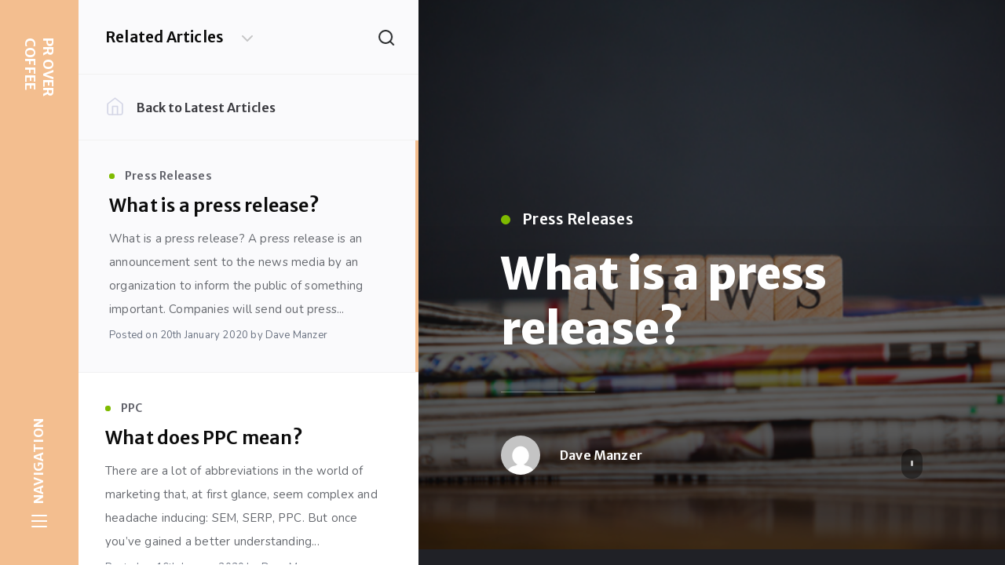

--- FILE ---
content_type: text/html; charset=UTF-8
request_url: https://provercoffee.com/2020/01/20/what-is-a-press-release/
body_size: 21338
content:
<!DOCTYPE html>
<!--[if IE 7]>
<html class="ie ie7" lang="en-US">
<![endif]-->
<!--[if IE 8]>
<html class="ie ie8" lang="en-US">
<![endif]-->
<!--[if !(IE 7) | !(IE 8)  ]><!-->
<html lang="en-US">
<!--<![endif]-->
<head>

	<meta charset="UTF-8" />
	<meta name="viewport" content="width=device-width, initial-scale=1.0, maximum-scale=5.0">

	<link rel="profile" href="http://gmpg.org/xfn/11" />
	<link rel="pingback" href="https://provercoffee.com/xmlrpc.php" />

	<meta name='robots' content='index, follow, max-image-preview:large, max-snippet:-1, max-video-preview:-1' />

	<!-- This site is optimized with the Yoast SEO plugin v23.7 - https://yoast.com/wordpress/plugins/seo/ -->
	<link media="all" href="https://provercoffee.com/wp-content/cache/autoptimize/css/autoptimize_6c2e1455a0da024864ca7251b55bfe69.css" rel="stylesheet"><title>What is a press release? - PR Over Coffee</title>
	<meta name="description" content="A press release is an announcement sent to the news media by an organization to inform the public of something important." />
	<link rel="canonical" href="https://provercoffee.com/2020/01/20/what-is-a-press-release/" />
	<meta property="og:locale" content="en_US" />
	<meta property="og:type" content="article" />
	<meta property="og:title" content="What is a press release? - PR Over Coffee" />
	<meta property="og:description" content="A press release is an announcement sent to the news media by an organization to inform the public of something important." />
	<meta property="og:url" content="https://provercoffee.com/2020/01/20/what-is-a-press-release/" />
	<meta property="og:site_name" content="PR Over Coffee" />
	<meta property="article:publisher" content="https://www.facebook.com/juiaangelenPR" />
	<meta property="article:published_time" content="2020-01-20T08:30:25+00:00" />
	<meta property="article:modified_time" content="2020-02-13T14:27:47+00:00" />
	<meta property="og:image" content="https://provercoffee.com/wp-content/uploads/2017/12/newspapers_istock-638044390.jpg" />
	<meta property="og:image:width" content="724" />
	<meta property="og:image:height" content="483" />
	<meta property="og:image:type" content="image/jpeg" />
	<meta name="author" content="Dave Manzer" />
	<meta name="twitter:card" content="summary_large_image" />
	<meta name="twitter:creator" content="@PRoverCoffee" />
	<meta name="twitter:site" content="@PRoverCoffee" />
	<meta name="twitter:label1" content="Written by" />
	<meta name="twitter:data1" content="Dave Manzer" />
	<meta name="twitter:label2" content="Est. reading time" />
	<meta name="twitter:data2" content="3 minutes" />
	<script type="application/ld+json" class="yoast-schema-graph">{"@context":"https://schema.org","@graph":[{"@type":"Article","@id":"https://provercoffee.com/2020/01/20/what-is-a-press-release/#article","isPartOf":{"@id":"https://provercoffee.com/2020/01/20/what-is-a-press-release/"},"author":{"name":"Dave Manzer","@id":"https://provercoffee.com/#/schema/person/f95bf526051191251a19159acf2f2013"},"headline":"What is a press release?","datePublished":"2020-01-20T08:30:25+00:00","dateModified":"2020-02-13T14:27:47+00:00","mainEntityOfPage":{"@id":"https://provercoffee.com/2020/01/20/what-is-a-press-release/"},"wordCount":629,"publisher":{"@id":"https://provercoffee.com/#organization"},"image":{"@id":"https://provercoffee.com/2020/01/20/what-is-a-press-release/#primaryimage"},"thumbnailUrl":"https://provercoffee.com/wp-content/uploads/2017/12/newspapers_istock-638044390.jpg","articleSection":["Press Releases"],"inLanguage":"en-US"},{"@type":"WebPage","@id":"https://provercoffee.com/2020/01/20/what-is-a-press-release/","url":"https://provercoffee.com/2020/01/20/what-is-a-press-release/","name":"What is a press release? - PR Over Coffee","isPartOf":{"@id":"https://provercoffee.com/#website"},"primaryImageOfPage":{"@id":"https://provercoffee.com/2020/01/20/what-is-a-press-release/#primaryimage"},"image":{"@id":"https://provercoffee.com/2020/01/20/what-is-a-press-release/#primaryimage"},"thumbnailUrl":"https://provercoffee.com/wp-content/uploads/2017/12/newspapers_istock-638044390.jpg","datePublished":"2020-01-20T08:30:25+00:00","dateModified":"2020-02-13T14:27:47+00:00","description":"A press release is an announcement sent to the news media by an organization to inform the public of something important.","breadcrumb":{"@id":"https://provercoffee.com/2020/01/20/what-is-a-press-release/#breadcrumb"},"inLanguage":"en-US","potentialAction":[{"@type":"ReadAction","target":["https://provercoffee.com/2020/01/20/what-is-a-press-release/"]}]},{"@type":"ImageObject","inLanguage":"en-US","@id":"https://provercoffee.com/2020/01/20/what-is-a-press-release/#primaryimage","url":"https://provercoffee.com/wp-content/uploads/2017/12/newspapers_istock-638044390.jpg","contentUrl":"https://provercoffee.com/wp-content/uploads/2017/12/newspapers_istock-638044390.jpg","width":724,"height":483,"caption":"What is a press release?"},{"@type":"BreadcrumbList","@id":"https://provercoffee.com/2020/01/20/what-is-a-press-release/#breadcrumb","itemListElement":[{"@type":"ListItem","position":1,"name":"Home","item":"https://provercoffee.com/"},{"@type":"ListItem","position":2,"name":"What is a press release?"}]},{"@type":"WebSite","@id":"https://provercoffee.com/#website","url":"https://provercoffee.com/","name":"PR Over Coffee","description":"PR Over Coffee","publisher":{"@id":"https://provercoffee.com/#organization"},"potentialAction":[{"@type":"SearchAction","target":{"@type":"EntryPoint","urlTemplate":"https://provercoffee.com/?s={search_term_string}"},"query-input":{"@type":"PropertyValueSpecification","valueRequired":true,"valueName":"search_term_string"}}],"inLanguage":"en-US"},{"@type":"Organization","@id":"https://provercoffee.com/#organization","name":"PR Over Coffee","url":"https://provercoffee.com/","logo":{"@type":"ImageObject","inLanguage":"en-US","@id":"https://provercoffee.com/#/schema/logo/image/","url":"https://provercoffee.com/wp-content/uploads/2018/08/pr-over-coffee.png","contentUrl":"https://provercoffee.com/wp-content/uploads/2018/08/pr-over-coffee.png","width":131,"height":113,"caption":"PR Over Coffee"},"image":{"@id":"https://provercoffee.com/#/schema/logo/image/"},"sameAs":["https://www.facebook.com/juiaangelenPR","https://x.com/PRoverCoffee"]},{"@type":"Person","@id":"https://provercoffee.com/#/schema/person/f95bf526051191251a19159acf2f2013","name":"Dave Manzer","image":{"@type":"ImageObject","inLanguage":"en-US","@id":"https://provercoffee.com/#/schema/person/image/","url":"https://secure.gravatar.com/avatar/c47048db91a32c9de070a9698c9a5e65?s=96&d=mm&r=g","contentUrl":"https://secure.gravatar.com/avatar/c47048db91a32c9de070a9698c9a5e65?s=96&d=mm&r=g","caption":"Dave Manzer"},"url":"https://provercoffee.com/author/davegrowswyft-com/"}]}</script>
	<!-- / Yoast SEO plugin. -->


<link rel='dns-prefetch' href='//stats.wp.com' />
<link rel='dns-prefetch' href='//fonts.googleapis.com' />
<link rel="alternate" type="application/rss+xml" title="PR Over Coffee &raquo; Feed" href="https://provercoffee.com/feed/" />
<link rel="alternate" type="application/rss+xml" title="PR Over Coffee &raquo; Comments Feed" href="https://provercoffee.com/comments/feed/" />
		<!-- This site uses the Google Analytics by ExactMetrics plugin v8.2.4 - Using Analytics tracking - https://www.exactmetrics.com/ -->
		<!-- Note: ExactMetrics is not currently configured on this site. The site owner needs to authenticate with Google Analytics in the ExactMetrics settings panel. -->
					<!-- No tracking code set -->
				<!-- / Google Analytics by ExactMetrics -->
		<script type="text/javascript">
/* <![CDATA[ */
window._wpemojiSettings = {"baseUrl":"https:\/\/s.w.org\/images\/core\/emoji\/15.0.3\/72x72\/","ext":".png","svgUrl":"https:\/\/s.w.org\/images\/core\/emoji\/15.0.3\/svg\/","svgExt":".svg","source":{"concatemoji":"https:\/\/provercoffee.com\/wp-includes\/js\/wp-emoji-release.min.js?ver=6.6.4"}};
/*! This file is auto-generated */
!function(i,n){var o,s,e;function c(e){try{var t={supportTests:e,timestamp:(new Date).valueOf()};sessionStorage.setItem(o,JSON.stringify(t))}catch(e){}}function p(e,t,n){e.clearRect(0,0,e.canvas.width,e.canvas.height),e.fillText(t,0,0);var t=new Uint32Array(e.getImageData(0,0,e.canvas.width,e.canvas.height).data),r=(e.clearRect(0,0,e.canvas.width,e.canvas.height),e.fillText(n,0,0),new Uint32Array(e.getImageData(0,0,e.canvas.width,e.canvas.height).data));return t.every(function(e,t){return e===r[t]})}function u(e,t,n){switch(t){case"flag":return n(e,"\ud83c\udff3\ufe0f\u200d\u26a7\ufe0f","\ud83c\udff3\ufe0f\u200b\u26a7\ufe0f")?!1:!n(e,"\ud83c\uddfa\ud83c\uddf3","\ud83c\uddfa\u200b\ud83c\uddf3")&&!n(e,"\ud83c\udff4\udb40\udc67\udb40\udc62\udb40\udc65\udb40\udc6e\udb40\udc67\udb40\udc7f","\ud83c\udff4\u200b\udb40\udc67\u200b\udb40\udc62\u200b\udb40\udc65\u200b\udb40\udc6e\u200b\udb40\udc67\u200b\udb40\udc7f");case"emoji":return!n(e,"\ud83d\udc26\u200d\u2b1b","\ud83d\udc26\u200b\u2b1b")}return!1}function f(e,t,n){var r="undefined"!=typeof WorkerGlobalScope&&self instanceof WorkerGlobalScope?new OffscreenCanvas(300,150):i.createElement("canvas"),a=r.getContext("2d",{willReadFrequently:!0}),o=(a.textBaseline="top",a.font="600 32px Arial",{});return e.forEach(function(e){o[e]=t(a,e,n)}),o}function t(e){var t=i.createElement("script");t.src=e,t.defer=!0,i.head.appendChild(t)}"undefined"!=typeof Promise&&(o="wpEmojiSettingsSupports",s=["flag","emoji"],n.supports={everything:!0,everythingExceptFlag:!0},e=new Promise(function(e){i.addEventListener("DOMContentLoaded",e,{once:!0})}),new Promise(function(t){var n=function(){try{var e=JSON.parse(sessionStorage.getItem(o));if("object"==typeof e&&"number"==typeof e.timestamp&&(new Date).valueOf()<e.timestamp+604800&&"object"==typeof e.supportTests)return e.supportTests}catch(e){}return null}();if(!n){if("undefined"!=typeof Worker&&"undefined"!=typeof OffscreenCanvas&&"undefined"!=typeof URL&&URL.createObjectURL&&"undefined"!=typeof Blob)try{var e="postMessage("+f.toString()+"("+[JSON.stringify(s),u.toString(),p.toString()].join(",")+"));",r=new Blob([e],{type:"text/javascript"}),a=new Worker(URL.createObjectURL(r),{name:"wpTestEmojiSupports"});return void(a.onmessage=function(e){c(n=e.data),a.terminate(),t(n)})}catch(e){}c(n=f(s,u,p))}t(n)}).then(function(e){for(var t in e)n.supports[t]=e[t],n.supports.everything=n.supports.everything&&n.supports[t],"flag"!==t&&(n.supports.everythingExceptFlag=n.supports.everythingExceptFlag&&n.supports[t]);n.supports.everythingExceptFlag=n.supports.everythingExceptFlag&&!n.supports.flag,n.DOMReady=!1,n.readyCallback=function(){n.DOMReady=!0}}).then(function(){return e}).then(function(){var e;n.supports.everything||(n.readyCallback(),(e=n.source||{}).concatemoji?t(e.concatemoji):e.wpemoji&&e.twemoji&&(t(e.twemoji),t(e.wpemoji)))}))}((window,document),window._wpemojiSettings);
/* ]]> */
</script>












<link rel='stylesheet' id='ecko-fonts-css' href='https://fonts.googleapis.com/css2?&#038;family=Nunito:wght@300..800&#038;family=Merriweather%20Sans:wght@300..800&#038;display=swap' type='text/css' media='all' />

<script type="text/javascript" src="https://provercoffee.com/wp-includes/js/jquery/jquery.min.js?ver=3.7.1" id="jquery-core-js"></script>

<script type="text/javascript" src="https://provercoffee.com/wp-includes/js/dist/dom-ready.min.js?ver=f77871ff7694fffea381" id="wp-dom-ready-js"></script>

<link rel="https://api.w.org/" href="https://provercoffee.com/wp-json/" /><link rel="alternate" title="JSON" type="application/json" href="https://provercoffee.com/wp-json/wp/v2/posts/1709" /><link rel="EditURI" type="application/rsd+xml" title="RSD" href="https://provercoffee.com/xmlrpc.php?rsd" />
<link rel='shortlink' href='https://provercoffee.com/?p=1709' />
<link rel="alternate" title="oEmbed (JSON)" type="application/json+oembed" href="https://provercoffee.com/wp-json/oembed/1.0/embed?url=https%3A%2F%2Fprovercoffee.com%2F2020%2F01%2F20%2Fwhat-is-a-press-release%2F" />
<link rel="alternate" title="oEmbed (XML)" type="text/xml+oembed" href="https://provercoffee.com/wp-json/oembed/1.0/embed?url=https%3A%2F%2Fprovercoffee.com%2F2020%2F01%2F20%2Fwhat-is-a-press-release%2F&#038;format=xml" />
	
		<link rel="icon" href="https://provercoffee.com/wp-content/uploads/2018/08/pr-over-coffee.png" sizes="32x32" />
<link rel="icon" href="https://provercoffee.com/wp-content/uploads/2018/08/pr-over-coffee.png" sizes="192x192" />
<link rel="apple-touch-icon" href="https://provercoffee.com/wp-content/uploads/2018/08/pr-over-coffee.png" />
<meta name="msapplication-TileImage" content="https://provercoffee.com/wp-content/uploads/2018/08/pr-over-coffee.png" />
		<style type="text/css" id="wp-custom-css">
			main#tribe-events-pg-template {
    width: 100%!important;
    max-width: 55%!important;
    margin-right: 2%!important;
    float: right!important;
}

span.header-title-inner {
    display: none;
}

li.post-footer-share-item.google {
    display: none;
}

h1.header-title-text {
    background-image: url('http://provercoffee.com/wp-content/uploads/2019/03/provercoffeelogotransparent2.png');
    background-size: 100px 100px;
    background-repeat: no-repeat;
    background-position: center center;
}

.header:hover h1.header-title-text {
    filter: brightness(0) invert(1);
}


.postlist-advert:hover, .postlist-author:hover, .postlist-post:hover {
    background: #f3be8f!important;
    animation-delay: .7s;
}

.postlist-post:hover p, .postlist-post:hover h3 {
    color: #fff!important;
}

a.post-footer-author.ajax-postlist {
    display: none;
}


/*
.header-title-inner {
    display: block;
    transform: translateY(75px) rotate(270deg);
}
*/
@media only screen and (max-width: 620px){
	
	.header-title-inner {
    transform: none;
}
	
	
}		</style>
		</head>

<body class="post-template-default single single-post postid-1709 single-format-standard wp-embed-responsive">

	<div class="post-template-default single single-post postid-1709 single-format-standard wp-embed-responsive hydra-wrapper">

		<div class="container ">

			<div class="loading-indicator">
				<svg xmlns="http://www.w3.org/2000/svg" class="svg svg-stroke" viewBox="0 0 24 24"><path d="M12 2v4M12 18v4M4.93 4.93l2.83 2.83M16.24 16.24l2.83 2.83M2 12h4M18 12h4M4.93 19.07l2.83-2.83M16.24 7.76l2.83-2.83"/></svg>			</div>

			
	<div class="container-side">

		
	<header class="header">

		<div class="header-title">
							<h1 class="header-text">
					<a href="https://provercoffee.com/">
						<span class="header-inner">PR Over Coffee</span>
					</a>
				</h1>
					</div>

		<button class="header-navigation js-drawer-toggle">
			<span class="header-navigation-text">Navigation</span>
			<span class="header-navigation-icon">
				<span></span>
				<span></span>
				<span></span>
				<span></span>
			</span>
		</button>

	</header>

		
	<aside class="drawer">

		<button class="drawer-close js-drawer-hide">
			<svg xmlns="http://www.w3.org/2000/svg" class="svg svg-stroke" viewBox="0 0 24 24"><path d="M18 6 6 18M6 6l12 12"/></svg>		</button>

		<section class="widget widget_search">
	<form role="search" method="get" class="searchform" action="https://provercoffee.com/">
		<input type="text" value="" name="s" class="query" placeholder="Search the Blog...">
		<div class="submit">
			<svg xmlns="http://www.w3.org/2000/svg" class="svg svg-stroke" viewBox="0 0 24 24"><circle cx="11" cy="11" r="8"/><path d="m21 21-4.35-4.35"/></svg>		</div>
	</form>
</section><hr/>			<section class="widget social">
									<h2 class="widget-title">Social Media</h2>
					<hr>
								<nav class="social">
					<ul>
																									<li>
								<a href="http://" target="_blank" rel="noopener" aria-label="Twitter" title="Twitter" class="socialdark twitter">
									<svg class="svg svg-fill" viewBox="0 0 24 24" xmlns="http://www.w3.org/2000/svg"><path d="M23.954 4.569a10 10 0 01-2.825.775 4.958 4.958 0 002.163-2.723c-.951.555-2.005.959-3.127 1.184a4.92 4.92 0 00-8.384 4.482C7.691 8.094 4.066 6.13 1.64 3.161a4.822 4.822 0 00-.666 2.475c0 1.71.87 3.213 2.188 4.096a4.904 4.904 0 01-2.228-.616v.061a4.923 4.923 0 003.946 4.827 4.996 4.996 0 01-2.212.085 4.937 4.937 0 004.604 3.417 9.868 9.868 0 01-6.102 2.105c-.39 0-.779-.023-1.17-.067a13.995 13.995 0 007.557 2.209c9.054 0 13.999-7.496 13.999-13.986 0-.209 0-.42-.015-.63a9.936 9.936 0 002.46-2.548z"/></svg>								</a>
							</li>
																			<li>
								<a href="http://" target="_blank" rel="noopener" aria-label="Facebook" title="Facebook" class="socialdark facebook">
									<svg class="svg svg-fill" viewBox="0 0 24 24" xmlns="http://www.w3.org/2000/svg"><path d="M22.676 0H1.324C.593 0 0 .593 0 1.324v21.352C0 23.408.593 24 1.324 24h11.494v-9.294H9.689v-3.621h3.129V8.41c0-3.099 1.894-4.785 4.659-4.785 1.325 0 2.464.097 2.796.141v3.24h-1.921c-1.5 0-1.792.721-1.792 1.771v2.311h3.584l-.465 3.63H16.56V24h6.115c.733 0 1.325-.592 1.325-1.324V1.324C24 .593 23.408 0 22.676 0"/></svg>								</a>
							</li>
																									<li>
								<a href="http://" target="_blank" rel="noopener" aria-label="GitHub" title="GitHub" class="socialdark github">
									<svg class="svg svg-fill" viewBox="0 0 24 24" xmlns="http://www.w3.org/2000/svg"><path d="M12 .297c-6.63 0-12 5.373-12 12 0 5.303 3.438 9.8 8.205 11.385.6.113.82-.258.82-.577 0-.285-.01-1.04-.015-2.04-3.338.724-4.042-1.61-4.042-1.61C4.422 18.07 3.633 17.7 3.633 17.7c-1.087-.744.084-.729.084-.729 1.205.084 1.838 1.236 1.838 1.236 1.07 1.835 2.809 1.305 3.495.998.108-.776.417-1.305.76-1.605-2.665-.3-5.466-1.332-5.466-5.93 0-1.31.465-2.38 1.235-3.22-.135-.303-.54-1.523.105-3.176 0 0 1.005-.322 3.3 1.23.96-.267 1.98-.399 3-.405 1.02.006 2.04.138 3 .405 2.28-1.552 3.285-1.23 3.285-1.23.645 1.653.24 2.873.12 3.176.765.84 1.23 1.91 1.23 3.22 0 4.61-2.805 5.625-5.475 5.92.42.36.81 1.096.81 2.22 0 1.606-.015 2.896-.015 3.286 0 .315.21.69.825.57C20.565 22.092 24 17.592 24 12.297c0-6.627-5.373-12-12-12"/></svg>								</a>
							</li>
																			<li>
								<a href="http://" target="_blank" rel="noopener" aria-label="Youtube" title="YouTube" class="socialdark youtube">
									<svg class="svg svg-fill" viewBox="0 0 24 24" xmlns="http://www.w3.org/2000/svg"><path d="M23.495 6.205a3.007 3.007 0 00-2.088-2.088c-1.87-.501-9.396-.501-9.396-.501s-7.507-.01-9.396.501A3.007 3.007 0 00.527 6.205a31.247 31.247 0 00-.522 5.805 31.247 31.247 0 00.522 5.783 3.007 3.007 0 002.088 2.088c1.868.502 9.396.502 9.396.502s7.506 0 9.396-.502a3.007 3.007 0 002.088-2.088 31.247 31.247 0 00.5-5.783 31.247 31.247 0 00-.5-5.805zM9.609 15.601V8.408l6.264 3.602z"/></svg>								</a>
							</li>
																			<li>
								<a href="http://" target="_blank" rel="noopener" aria-label="Dribbble" title="Dribbble" class="socialdark dribbble">
									<svg class="svg svg-fill" viewBox="0 0 24 24" xmlns="http://www.w3.org/2000/svg"><path d="M12 24C5.385 24 0 18.615 0 12S5.385 0 12 0s12 5.385 12 12-5.385 12-12 12zm10.12-10.358c-.35-.11-3.17-.953-6.384-.438 1.34 3.684 1.887 6.684 1.992 7.308a10.28 10.28 0 004.395-6.87zm-6.115 7.808c-.153-.9-.75-4.032-2.19-7.77l-.066.02c-5.79 2.015-7.86 6.025-8.04 6.4a10.161 10.161 0 006.29 2.166c1.42 0 2.77-.29 4-.814zm-11.62-2.58c.232-.4 3.045-5.055 8.332-6.765.135-.045.27-.084.405-.12-.26-.585-.54-1.167-.832-1.74C7.17 11.775 2.206 11.71 1.756 11.7l-.004.312c0 2.633.998 5.037 2.634 6.855zm-2.42-8.955c.46.008 4.683.026 9.477-1.248a65.473 65.473 0 00-3.8-5.928 10.275 10.275 0 00-5.676 7.17zM9.6 2.052c.282.38 2.145 2.914 3.822 6 3.645-1.365 5.19-3.44 5.373-3.702A10.19 10.19 0 0012 1.764c-.825 0-1.63.1-2.4.285zm10.335 3.483c-.218.29-1.935 2.493-5.724 4.04.24.49.47.985.68 1.486.08.18.15.36.22.53 3.41-.43 6.8.26 7.14.33-.02-2.42-.88-4.64-2.31-6.38z"/></svg>								</a>
							</li>
																			<li>
								<a href="http://" target="_blank" rel="noopener" aria-label="Instagram" title="Instagram" class="socialdark instagram">
									<svg class="svg svg-fill" viewBox="0 0 24 24" xmlns="http://www.w3.org/2000/svg"><path d="M12 0C8.74 0 8.333.015 7.053.072 5.775.132 4.905.333 4.14.63c-.789.306-1.459.717-2.126 1.384S.935 3.35.63 4.14C.333 4.905.131 5.775.072 7.053.012 8.333 0 8.74 0 12s.015 3.667.072 4.947c.06 1.277.261 2.148.558 2.913a5.885 5.885 0 001.384 2.126A5.868 5.868 0 004.14 23.37c.766.296 1.636.499 2.913.558C8.333 23.988 8.74 24 12 24s3.667-.015 4.947-.072c1.277-.06 2.148-.262 2.913-.558a5.898 5.898 0 002.126-1.384 5.86 5.86 0 001.384-2.126c.296-.765.499-1.636.558-2.913.06-1.28.072-1.687.072-4.947s-.015-3.667-.072-4.947c-.06-1.277-.262-2.149-.558-2.913a5.89 5.89 0 00-1.384-2.126A5.847 5.847 0 0019.86.63c-.765-.297-1.636-.499-2.913-.558C15.667.012 15.26 0 12 0zm0 2.16c3.203 0 3.585.016 4.85.071 1.17.055 1.805.249 2.227.415.562.217.96.477 1.382.896.419.42.679.819.896 1.381.164.422.36 1.057.413 2.227.057 1.266.07 1.646.07 4.85s-.015 3.585-.074 4.85c-.061 1.17-.256 1.805-.421 2.227a3.81 3.81 0 01-.899 1.382 3.744 3.744 0 01-1.38.896c-.42.164-1.065.36-2.235.413-1.274.057-1.649.07-4.859.07-3.211 0-3.586-.015-4.859-.074-1.171-.061-1.816-.256-2.236-.421a3.716 3.716 0 01-1.379-.899 3.644 3.644 0 01-.9-1.38c-.165-.42-.359-1.065-.42-2.235-.045-1.26-.061-1.649-.061-4.844 0-3.196.016-3.586.061-4.861.061-1.17.255-1.814.42-2.234.21-.57.479-.96.9-1.381.419-.419.81-.689 1.379-.898.42-.166 1.051-.361 2.221-.421 1.275-.045 1.65-.06 4.859-.06l.045.03zm0 3.678a6.162 6.162 0 100 12.324 6.162 6.162 0 100-12.324zM12 16c-2.21 0-4-1.79-4-4s1.79-4 4-4 4 1.79 4 4-1.79 4-4 4zm7.846-10.405a1.441 1.441 0 01-2.88 0 1.44 1.44 0 012.88 0z"/></svg>								</a>
							</li>
																			<li>
								<a href="http://" target="_blank" rel="noopener" aria-label="LinkedIn" title="LinkedIn" class="socialdark linkedin">
									<svg class="svg svg-fill" viewBox="0 0 24 24" xmlns="http://www.w3.org/2000/svg"><path d="M20.447 20.452h-3.554v-5.569c0-1.328-.027-3.037-1.852-3.037-1.853 0-2.136 1.445-2.136 2.939v5.667H9.351V9h3.414v1.561h.046c.477-.9 1.637-1.85 3.37-1.85 3.601 0 4.267 2.37 4.267 5.455v6.286zM5.337 7.433a2.062 2.062 0 01-2.063-2.065 2.064 2.064 0 112.063 2.065zm1.782 13.019H3.555V9h3.564zM22.225 0H1.771C.792 0 0 .774 0 1.729v20.542C0 23.227.792 24 1.771 24h20.451C23.2 24 24 23.227 24 22.271V1.729C24 .774 23.2 0 22.222 0z"/></svg>								</a>
							</li>
																			<li>
								<a href="http://" target="_blank" rel="noopener" aria-label="Pinterest" title="Pinterest" class="socialdark pinterest">
									<svg class="svg svg-fill" viewBox="0 0 24 24" xmlns="http://www.w3.org/2000/svg"><path d="M12.017 0C5.396 0 .029 5.367.029 11.987c0 5.079 3.158 9.417 7.618 11.162-.105-.949-.199-2.403.041-3.439.219-.937 1.406-5.957 1.406-5.957s-.359-.72-.359-1.781c0-1.663.967-2.911 2.168-2.911 1.024 0 1.518.769 1.518 1.688 0 1.029-.653 2.567-.992 3.992-.285 1.193.6 2.165 1.775 2.165 2.128 0 3.768-2.245 3.768-5.487 0-2.861-2.063-4.869-5.008-4.869-3.41 0-5.409 2.562-5.409 5.199 0 1.033.394 2.143.889 2.741.099.12.112.225.085.345-.09.375-.293 1.199-.334 1.363-.053.225-.172.271-.401.165-1.495-.69-2.433-2.878-2.433-4.646 0-3.776 2.748-7.252 7.92-7.252 4.158 0 7.392 2.967 7.392 6.923 0 4.135-2.607 7.462-6.233 7.462-1.214 0-2.354-.629-2.758-1.379l-.749 2.848c-.269 1.045-1.004 2.352-1.498 3.146 1.123.345 2.306.535 3.55.535 6.607 0 11.985-5.365 11.985-11.987C23.97 5.39 18.592.026 11.985.026z"/></svg>								</a>
							</li>
																			<li>
								<a href="http://" target="_blank" rel="noopener" aria-label="Skype" title="Skype" class="socialdark skype">
									<svg class="svg svg-fill" viewBox="0 0 24 24" xmlns="http://www.w3.org/2000/svg"><path d="M12.069 18.874c-4.023 0-5.82-1.979-5.82-3.464 0-.765.561-1.296 1.333-1.296 1.723 0 1.273 2.477 4.487 2.477 1.641 0 2.55-.895 2.55-1.811 0-.551-.269-1.16-1.354-1.429l-3.576-.895c-2.88-.724-3.403-2.286-3.403-3.751 0-3.047 2.861-4.191 5.549-4.191 2.471 0 5.393 1.373 5.393 3.199 0 .784-.688 1.24-1.453 1.24-1.469 0-1.198-2.037-4.164-2.037-1.469 0-2.292.664-2.292 1.617s1.153 1.258 2.157 1.487l2.637.587c2.891.649 3.624 2.346 3.624 3.944 0 2.476-1.902 4.324-5.722 4.324m11.084-4.882l-.029.135-.044-.24c.015.045.044.074.059.12.12-.675.181-1.363.181-2.052a11.32 11.32 0 00-3.325-8.016 11.481 11.481 0 00-3.595-2.426c-1.318-.631-2.801-.93-4.328-.93-.72 0-1.444.07-2.143.204l.119.06-.239-.033.119-.025A6.667 6.667 0 006.731 0c-1.789 0-3.47.698-4.736 1.967A6.68 6.68 0 00.032 6.716c0 1.143.292 2.265.844 3.258l.02-.124.041.239-.06-.115a11.411 11.411 0 00.712 6.371 10.929 10.929 0 002.427 3.609 11.326 11.326 0 003.595 2.442c1.394.6 2.877.898 4.404.898.659 0 1.334-.06 1.977-.179l-.119-.062.24.046-.135.03a6.642 6.642 0 003.294.871 6.64 6.64 0 004.733-1.963 6.683 6.683 0 001.962-4.749 6.772 6.772 0 00-.853-3.266"/></svg>								</a>
							</li>
																			<li>
								<a href="http://" target="_blank" rel="noopener" aria-label="Tumblr" title="Tumblr" class="socialdark tumblr">
									<svg class="svg svg-fill" viewBox="0 0 24 24" xmlns="http://www.w3.org/2000/svg"><path d="M14.563 24c-5.093 0-7.031-3.756-7.031-6.411V9.747H5.116V6.648c3.63-1.313 4.512-4.596 4.71-6.469C9.84.051 9.941 0 9.999 0h3.517v6.114h4.801v3.633h-4.82v7.47c.016 1.001.375 2.371 2.207 2.371h.09c.631-.02 1.486-.205 1.936-.419l1.156 3.425c-.436.636-2.4 1.374-4.156 1.404h-.178z"/></svg>								</a>
							</li>
																			<li>
								<a href="http://" target="_blank" rel="noopener" aria-label="Flickr" title="Flickr" class="socialdark flickr">
									<svg class="svg svg-fill" viewBox="0 0 24 24" xmlns="http://www.w3.org/2000/svg"><path d="M0 12a5.565 5.565 0 005.565 5.564c3.075 0 5.569-2.49 5.569-5.564S8.641 6.436 5.565 6.436A5.566 5.566 0 000 12zm12.866 0a5.565 5.565 0 005.567 5.564C21.496 17.564 24 15.074 24 12s-2.492-5.564-5.564-5.564A5.567 5.567 0 0012.866 12z"/></svg>								</a>
							</li>
																			<li>
								<a href="http://" target="_blank" rel="noopener" aria-label="Reddit" title="Reddit" class="socialdark reddit">
									<svg class="svg svg-fill" viewBox="0 0 24 24" xmlns="http://www.w3.org/2000/svg"><path d="M2.204 14.049c-.06.276-.091.56-.091.847 0 3.443 4.402 6.249 9.814 6.249 5.41 0 9.812-2.804 9.812-6.249 0-.274-.029-.546-.082-.809l-.015-.032a.456.456 0 01-.029-.165c-.302-1.175-1.117-2.241-2.296-3.103a.422.422 0 01-.126-.07c-.026-.02-.045-.042-.067-.064-1.792-1.234-4.356-2.008-7.196-2.008-2.815 0-5.354.759-7.146 1.971a.397.397 0 01-.179.124c-1.206.862-2.042 1.937-2.354 3.123a.454.454 0 01-.037.171l-.008.015zm9.773 5.441c-1.794 0-3.057-.389-3.863-1.197a.45.45 0 010-.632.47.47 0 01.635 0c.63.629 1.685.943 3.228.943 1.542 0 2.591-.3 3.219-.929a.463.463 0 01.629 0 .482.482 0 010 .645c-.809.808-2.065 1.198-3.862 1.198zm-3.606-7.573c-.914 0-1.677.765-1.677 1.677 0 .91.763 1.65 1.677 1.65s1.651-.74 1.651-1.65c0-.912-.739-1.677-1.651-1.677zm7.233 0c-.914 0-1.678.765-1.678 1.677 0 .91.764 1.65 1.678 1.65s1.651-.74 1.651-1.65c0-.912-.739-1.677-1.651-1.677zm4.548-1.595c1.037.833 1.8 1.821 2.189 2.904a1.818 1.818 0 00-2.189-2.902zM2.711 9.963a1.82 1.82 0 00-1.173 3.207c.401-1.079 1.172-2.053 2.213-2.876a1.82 1.82 0 00-1.039-.329v-.002zm9.217 12.079c-5.906 0-10.709-3.205-10.709-7.142 0-.275.023-.544.068-.809A2.723 2.723 0 010 11.777a2.725 2.725 0 012.725-2.713 2.7 2.7 0 011.797.682c1.856-1.191 4.357-1.941 7.112-1.992l1.812-5.524.404.095s.016 0 .016.002l4.223.993a2.237 2.237 0 014.296.874c0 1.232-1.003 2.234-2.231 2.234s-2.23-1.004-2.23-2.23l-3.851-.912-1.467 4.477c2.65.105 5.047.854 6.844 2.021a2.663 2.663 0 011.833-.719 2.716 2.716 0 012.718 2.711c0 .987-.54 1.886-1.378 2.365.029.255.059.494.059.749-.015 3.938-4.806 7.143-10.72 7.143zm8.179-19.187a1.339 1.339 0 100 2.678c.732 0 1.33-.6 1.33-1.334 0-.733-.598-1.332-1.347-1.332z"/></svg>								</a>
							</li>
																			<li>
								<a href="http://" target="_blank" rel="noopener" aria-label="Stack Overflow" title="Stack Overflow" class="socialdark stackoverflow">
									<svg class="svg svg-fill" viewBox="0 0 24 24" xmlns="http://www.w3.org/2000/svg"><path d="M18.986 21.865v-6.404h2.134V24H1.844v-8.539h2.13v6.404zM6.111 19.731H16.85v-2.137H6.111zm.259-4.852l10.48 2.189.451-2.07-10.478-2.187zm1.359-5.056l9.705 4.53.903-1.95-9.706-4.53-.902 1.936zm2.715-4.785l8.217 6.855 1.359-1.62-8.216-6.853-1.35 1.617zM15.751 0l-1.746 1.294 6.405 8.604 1.746-1.294L15.749 0z"/></svg>								</a>
							</li>
																			<li>
								<a href="http://" target="_blank" rel="noopener" aria-label="Twitch" title="Twitch" class="socialdark twitch">
									<svg class="svg svg-fill" viewBox="0 0 24 24" xmlns="http://www.w3.org/2000/svg"><path d="M2.089 0L.525 4.175v16.694h5.736V24h3.132l3.127-3.132h4.695l6.26-6.258V0zm2.086 2.085H21.39v11.479l-3.652 3.652H12l-3.127 3.127v-3.127H4.175z"/><path d="M9.915 12.522H12v-6.26H9.915zm5.735 0h2.086v-6.26H15.65z"/></svg>								</a>
							</li>
																			<li>
								<a href="http://" target="_blank" rel="noopener" aria-label="VK" title="VK" class="socialdark vk">
									<svg class="svg svg-fill" viewBox="0 0 24 24" xmlns="http://www.w3.org/2000/svg"><path d="M11.701 18.771h1.437s.433-.047.654-.284c.21-.221.21-.63.21-.63s-.031-1.927.869-2.21c.887-.281 2.012 1.86 3.211 2.683.916.629 1.605.494 1.605.494l3.211-.044s1.682-.105.887-1.426c-.061-.105-.451-.975-2.371-2.76-2.012-1.861-1.742-1.561.676-4.787 1.469-1.965 2.07-3.166 1.875-3.676-.166-.48-1.26-.361-1.26-.361l-3.602.031s-.27-.031-.465.09c-.195.119-.314.391-.314.391s-.572 1.529-1.336 2.82c-1.623 2.729-2.268 2.879-2.523 2.699-.604-.391-.449-1.58-.449-2.432 0-2.641.404-3.75-.781-4.035-.39-.091-.681-.15-1.685-.166-1.29-.014-2.378.01-2.995.311-.405.203-.72.652-.539.675.24.03.779.146 1.064.537.375.506.359 1.636.359 1.636s.211 3.116-.494 3.503c-.495.262-1.155-.28-2.595-2.756-.735-1.26-1.291-2.67-1.291-2.67s-.105-.256-.299-.406c-.227-.165-.557-.225-.557-.225l-3.435.03s-.51.016-.689.24c-.166.195-.016.615-.016.615s2.686 6.287 5.732 9.453c2.79 2.902 5.956 2.715 5.956 2.715z"/></svg>								</a>
							</li>
																			<li>
								<a href="http://" target="_blank" rel="noopener" aria-label="Vimeo" title="Vimeo" class="socialdark vimeo">
									<svg class="svg svg-fill" viewBox="0 0 24 24" xmlns="http://www.w3.org/2000/svg"><path d="M23.977 6.416c-.105 2.338-1.739 5.543-4.894 9.609-3.268 4.247-6.026 6.37-8.29 6.37-1.409 0-2.578-1.294-3.553-3.881L5.322 11.4C4.603 8.816 3.834 7.522 3.01 7.522c-.179 0-.806.378-1.881 1.132L0 7.197a315.065 315.065 0 003.501-3.128C5.08 2.701 6.266 1.984 7.055 1.91c1.867-.18 3.016 1.1 3.447 3.838.465 2.953.789 4.789.971 5.507.539 2.45 1.131 3.674 1.776 3.674.502 0 1.256-.796 2.265-2.385 1.004-1.589 1.54-2.797 1.612-3.628.144-1.371-.395-2.061-1.614-2.061-.574 0-1.167.121-1.777.391 1.186-3.868 3.434-5.757 6.762-5.637 2.473.06 3.628 1.664 3.493 4.797z"/></svg>								</a>
							</li>
																			<li>
								<a href="http://" target="_blank" rel="noopener" aria-label="Weibo" title="Weibo" class="socialdark weibo">
									<svg class="svg svg-fill" viewBox="0 0 24 24" xmlns="http://www.w3.org/2000/svg"><path d="M10.098 20.323c-3.977.391-7.414-1.406-7.672-4.02-.259-2.609 2.759-5.047 6.74-5.441 3.979-.394 7.413 1.404 7.671 4.018.259 2.6-2.759 5.049-6.737 5.439zM9.05 17.219c-.384.616-1.208.884-1.829.602-.612-.279-.793-.991-.406-1.593.379-.595 1.176-.861 1.793-.601.622.263.82.972.442 1.592zm1.27-1.627c-.141.237-.449.353-.689.253-.236-.09-.313-.361-.177-.586.138-.227.436-.346.672-.24.239.09.315.36.18.601zm.176-2.719c-1.893-.493-4.033.45-4.857 2.118-.836 1.704-.026 3.591 1.886 4.21 1.983.64 4.318-.341 5.132-2.179.8-1.793-.201-3.642-2.161-4.149zm7.563-1.224c-.346-.105-.57-.18-.405-.615.375-.977.42-1.804 0-2.404-.781-1.112-2.915-1.053-5.364-.03 0 0-.766.331-.571-.271.376-1.217.315-2.224-.27-2.809-1.338-1.337-4.869.045-7.888 3.08C1.309 10.87 0 13.273 0 15.348c0 3.981 5.099 6.395 10.086 6.395 6.536 0 10.888-3.801 10.888-6.82 0-1.822-1.547-2.854-2.915-3.284zm1.908-5.092a3.101 3.101 0 00-2.96-.962.786.786 0 00-.616.932.79.79 0 00.932.602 1.512 1.512 0 011.442.465c.376.421.466.977.316 1.473a.786.786 0 00.51.992.813.813 0 00.992-.512 3.108 3.108 0 00-.646-3.035zm2.418-2.195c-1.576-1.757-3.905-2.419-6.054-1.968a.91.91 0 00-.706 1.081.91.91 0 001.082.707 4.5 4.5 0 014.296 1.383 4.533 4.533 0 01.947 4.416.91.91 0 00.586 1.157c.479.165.991-.104 1.157-.586a6.387 6.387 0 00-1.338-6.235z"/></svg>								</a>
							</li>
																			<li>
								<a href="http://" target="_blank" rel="noopener" aria-label="Soundcloud" title="Soundcloud" class="socialdark soundcloud">
									<svg class="svg svg-fill" viewBox="0 0 24 24" xmlns="http://www.w3.org/2000/svg"><path d="M1.175 12.225c-.051 0-.094.046-.101.1l-.233 2.154.233 2.105c.007.058.05.098.101.098.05 0 .09-.04.099-.098l.255-2.105-.27-2.154c0-.057-.045-.1-.09-.1m-.899.828c-.06 0-.091.037-.104.094L0 14.479l.165 1.308c0 .055.045.094.09.094s.089-.045.104-.104l.21-1.319-.21-1.334c0-.061-.044-.09-.09-.09m1.83-1.229c-.061 0-.12.045-.12.104l-.21 2.563.225 2.458c0 .06.045.12.119.12.061 0 .105-.061.121-.12l.254-2.474-.254-2.548c-.016-.06-.061-.12-.121-.12m.945-.089c-.075 0-.135.06-.15.135l-.193 2.64.21 2.544c.016.077.075.138.149.138.075 0 .135-.061.15-.15l.24-2.532-.24-2.623a.134.134 0 00-.135-.135zm1.155.36a.155.155 0 00-.159-.149c-.09 0-.158.06-.164.149l-.217 2.43.2 2.563c0 .09.075.157.159.157.074 0 .148-.068.148-.158l.227-2.563-.227-2.444zm.809-1.709c-.101 0-.18.09-.18.181l-.21 3.957.187 2.563c0 .09.08.164.18.164.094 0 .174-.09.18-.18l.209-2.563-.209-3.972c-.008-.104-.088-.18-.18-.18m.959-.914a.211.211 0 00-.203.194l-.18 4.872.165 2.548c0 .12.09.209.195.209.104 0 .194-.089.21-.209l.193-2.548-.192-4.856c-.016-.12-.105-.21-.21-.21m.989-.449c-.121 0-.211.089-.225.209l-.165 5.275.165 2.52c.014.119.104.225.225.225a.231.231 0 00.225-.225l.195-2.52-.196-5.275a.23.23 0 00-.225-.225m1.245.045a.237.237 0 00-.24-.24.247.247 0 00-.24.24l-.149 5.441.149 2.503c.016.135.121.24.256.24s.24-.105.24-.24l.164-2.503-.164-5.456zm.749-.134a.262.262 0 00-.255.254l-.15 5.322.15 2.473c0 .15.12.255.255.255s.255-.12.255-.27l.15-2.474-.165-5.307a.27.27 0 00-.271-.27m1.005.166a.285.285 0 00-.284.285l-.103 5.143.135 2.474c0 .149.119.277.284.277.149 0 .271-.12.284-.285l.121-2.443-.135-5.112c-.012-.164-.135-.285-.285-.285m1.184-.945a.31.31 0 00-.165-.044.313.313 0 00-.165.044.3.3 0 00-.149.255v.061l-.104 6.048.115 2.449v.008c.008.06.03.135.074.18a.327.327 0 00.234.104c.08 0 .158-.044.209-.09a.314.314 0 00.091-.225l.015-.24.117-2.203-.135-6.086a.287.287 0 00-.135-.239zm1.006-.547a.193.193 0 00-.15-.061.344.344 0 00-.209.061.314.314 0 00-.119.24v.029l-.137 6.609.076 1.215.061 1.185c0 .164.148.314.328.314.181 0 .33-.15.33-.329l.15-2.414-.15-6.637a.333.333 0 00-.165-.277m8.934 3.777a2.93 2.93 0 00-1.139.232 5.204 5.204 0 00-5.188-4.736c-.659 0-1.305.135-1.889.359-.225.09-.27.18-.285.359v9.368c.016.18.15.33.33.345h8.185C22.681 17.218 24 15.914 24 14.28s-1.319-2.952-2.938-2.952"/></svg>								</a>
							</li>
																													</ul>
				</nav>
			</section>
		<section class="widget widget_nav_menu"><h2 class="widget-title">Navigation</h2><div class="menu-home-menu-container"><ul id="menu-home-menu" class="menu"><li id="menu-item-1481" class="menu-item menu-item-type-post_type menu-item-object-page menu-item-has-children menu-item-1481"><a href="https://provercoffee.com/denver/">PRoC ~ Denver<svg xmlns="http://www.w3.org/2000/svg" class="svg svg-stroke" viewBox="0 0 24 24"><path d="m6 9 6 6 6-6"/></svg></a>
<ul class="sub-menu">
	<li id="menu-item-1531" class="menu-item menu-item-type-post_type menu-item-object-page menu-item-1531"><a href="https://provercoffee.com/denver/proc-denver-meetup/">PRoC ~ Denver Meetup Event</a></li>
</ul>
</li>
<li id="menu-item-825" class="menu-item menu-item-type-post_type menu-item-object-page menu-item-825"><a href="https://provercoffee.com/about/">About</a></li>
<li id="menu-item-827" class="menu-item menu-item-type-post_type menu-item-object-page menu-item-827"><a href="https://provercoffee.com/contact/">Contact</a></li>
</ul></div></section><hr/>			<section class="widget widget_ecko_categories">
									<h2 class="widget-title">Categories</h2>
					<hr>
								<hr>
				<ul>
											<li>
							<a href="https://provercoffee.com/category/b2b-marketing/">
								<span class="category" style="background-color: #7fbb00;"></span>
								B2B Marketing								<span class="count">7</span>
							</a>
						</li>
											<li>
							<a href="https://provercoffee.com/category/blogging/">
								<span class="category" style="background-color: #7fbb00;"></span>
								Blogging								<span class="count">7</span>
							</a>
						</li>
											<li>
							<a href="https://provercoffee.com/category/branding/">
								<span class="category" style="background-color: #7fbb00;"></span>
								Branding								<span class="count">14</span>
							</a>
						</li>
											<li>
							<a href="https://provercoffee.com/category/cannabis/">
								<span class="category" style="background-color: #7fbb00;"></span>
								Cannabis								<span class="count">1</span>
							</a>
						</li>
											<li>
							<a href="https://provercoffee.com/category/career-advice/">
								<span class="category" style="background-color: #7fbb00;"></span>
								Career Advice								<span class="count">9</span>
							</a>
						</li>
											<li>
							<a href="https://provercoffee.com/category/careers-in-pr/">
								<span class="category" style="background-color: #7fbb00;"></span>
								Careers in PR								<span class="count">14</span>
							</a>
						</li>
											<li>
							<a href="https://provercoffee.com/category/colorado-branding/">
								<span class="category" style="background-color: #7fbb00;"></span>
								Colorado Branding								<span class="count">2</span>
							</a>
						</li>
											<li>
							<a href="https://provercoffee.com/category/content-marketing/">
								<span class="category" style="background-color: #7fbb00;"></span>
								Content Marketing								<span class="count">22</span>
							</a>
						</li>
											<li>
							<a href="https://provercoffee.com/category/denver/">
								<span class="category" style="background-color: #7fbb00;"></span>
								Denver Public Relations								<span class="count">7</span>
							</a>
						</li>
											<li>
							<a href="https://provercoffee.com/category/digital-marketing/">
								<span class="category" style="background-color: #7fbb00;"></span>
								Digital Marketing								<span class="count">4</span>
							</a>
						</li>
											<li>
							<a href="https://provercoffee.com/category/entrepreneur/">
								<span class="category" style="background-color: #7fbb00;"></span>
								Entrepreneur								<span class="count">1</span>
							</a>
						</li>
											<li>
							<a href="https://provercoffee.com/category/food-pr-2/">
								<span class="category" style="background-color: #7fbb00;"></span>
								Food PR								<span class="count">6</span>
							</a>
						</li>
											<li>
							<a href="https://provercoffee.com/category/holiday-pr/">
								<span class="category" style="background-color: #7fbb00;"></span>
								Holiday PR								<span class="count">9</span>
							</a>
						</li>
											<li>
							<a href="https://provercoffee.com/category/how-to/">
								<span class="category" style="background-color: #7fbb00;"></span>
								How To								<span class="count">16</span>
							</a>
						</li>
											<li>
							<a href="https://provercoffee.com/category/how-to-find-a-pr-firm/">
								<span class="category" style="background-color: #7fbb00;"></span>
								How to Find a PR Firm								<span class="count">4</span>
							</a>
						</li>
											<li>
							<a href="https://provercoffee.com/category/job-search/">
								<span class="category" style="background-color: #7fbb00;"></span>
								Job Search								<span class="count">4</span>
							</a>
						</li>
											<li>
							<a href="https://provercoffee.com/category/marketing-tips/">
								<span class="category" style="background-color: #7fbb00;"></span>
								Marketing Tips								<span class="count">50</span>
							</a>
						</li>
											<li>
							<a href="https://provercoffee.com/category/media/">
								<span class="category" style="background-color: #7fbb00;"></span>
								Media								<span class="count">19</span>
							</a>
						</li>
											<li>
							<a href="https://provercoffee.com/category/media-outreach/">
								<span class="category" style="background-color: #7fbb00;"></span>
								Media Outreach								<span class="count">21</span>
							</a>
						</li>
											<li>
							<a href="https://provercoffee.com/category/nonprofit-pr/">
								<span class="category" style="background-color: #7fbb00;"></span>
								Nonprofit PR								<span class="count">4</span>
							</a>
						</li>
											<li>
							<a href="https://provercoffee.com/category/pay-for-performance-pr/">
								<span class="category" style="background-color: #7fbb00;"></span>
								Pay-for-Performance PR								<span class="count">1</span>
							</a>
						</li>
											<li>
							<a href="https://provercoffee.com/category/ppc/">
								<span class="category" style="background-color: #7fbb00;"></span>
								PPC								<span class="count">1</span>
							</a>
						</li>
											<li>
							<a href="https://provercoffee.com/category/pr-2/">
								<span class="category" style="background-color: #7fbb00;"></span>
								PR								<span class="count">24</span>
							</a>
						</li>
											<li>
							<a href="https://provercoffee.com/category/pr-agency/">
								<span class="category" style="background-color: #7fbb00;"></span>
								PR Agency								<span class="count">7</span>
							</a>
						</li>
											<li>
							<a href="https://provercoffee.com/category/pr-firm-search/">
								<span class="category" style="background-color: #7fbb00;"></span>
								PR Firm Search								<span class="count">4</span>
							</a>
						</li>
											<li>
							<a href="https://provercoffee.com/category/pr-over-coffee-2/">
								<span class="category" style="background-color: #7fbb00;"></span>
								PR over Coffee								<span class="count">4</span>
							</a>
						</li>
											<li>
							<a href="https://provercoffee.com/category/pr-professional/">
								<span class="category" style="background-color: #7fbb00;"></span>
								PR Professional								<span class="count">7</span>
							</a>
						</li>
											<li>
							<a href="https://provercoffee.com/category/pr-strategy/">
								<span class="category" style="background-color: #7fbb00;"></span>
								PR Strategy								<span class="count">25</span>
							</a>
						</li>
											<li>
							<a href="https://provercoffee.com/category/pr-tips-2/">
								<span class="category" style="background-color: #7fbb00;"></span>
								PR Tips								<span class="count">51</span>
							</a>
						</li>
											<li>
							<a href="https://provercoffee.com/category/pr-trends/">
								<span class="category" style="background-color: #7fbb00;"></span>
								PR Trends								<span class="count">14</span>
							</a>
						</li>
											<li>
							<a href="https://provercoffee.com/category/pr-vocab/">
								<span class="category" style="background-color: #7fbb00;"></span>
								PR Vocab								<span class="count">8</span>
							</a>
						</li>
											<li>
							<a href="https://provercoffee.com/category/press-releases/">
								<span class="category" style="background-color: #7fbb00;"></span>
								Press Releases								<span class="count">5</span>
							</a>
						</li>
											<li>
							<a href="https://provercoffee.com/category/publicity/">
								<span class="category" style="background-color: #7fbb00;"></span>
								Publicity								<span class="count">19</span>
							</a>
						</li>
											<li>
							<a href="https://provercoffee.com/category/reputation-management/">
								<span class="category" style="background-color: #7fbb00;"></span>
								Reputation Management								<span class="count">6</span>
							</a>
						</li>
											<li>
							<a href="https://provercoffee.com/category/seo/">
								<span class="category" style="background-color: #7fbb00;"></span>
								SEO								<span class="count">7</span>
							</a>
						</li>
											<li>
							<a href="https://provercoffee.com/category/small-business/">
								<span class="category" style="background-color: #7fbb00;"></span>
								Small Business								<span class="count">16</span>
							</a>
						</li>
											<li>
							<a href="https://provercoffee.com/category/small-business-pr/">
								<span class="category" style="background-color: #7fbb00;"></span>
								Small Business PR								<span class="count">27</span>
							</a>
						</li>
											<li>
							<a href="https://provercoffee.com/category/social-media/">
								<span class="category" style="background-color: #7fbb00;"></span>
								Social Media								<span class="count">22</span>
							</a>
						</li>
											<li>
							<a href="https://provercoffee.com/category/solopreneur/">
								<span class="category" style="background-color: #7fbb00;"></span>
								Solopreneur								<span class="count">4</span>
							</a>
						</li>
											<li>
							<a href="https://provercoffee.com/category/startup-pr/">
								<span class="category" style="background-color: #7fbb00;"></span>
								Startup PR								<span class="count">14</span>
							</a>
						</li>
											<li>
							<a href="https://provercoffee.com/category/sxsw/">
								<span class="category" style="background-color: #7fbb00;"></span>
								SXSW								<span class="count">3</span>
							</a>
						</li>
											<li>
							<a href="https://provercoffee.com/category/tech-pr/">
								<span class="category" style="background-color: #7fbb00;"></span>
								Tech PR								<span class="count">16</span>
							</a>
						</li>
											<li>
							<a href="https://provercoffee.com/category/tech-pr-agency/">
								<span class="category" style="background-color: #7fbb00;"></span>
								Tech PR Agency								<span class="count">2</span>
							</a>
						</li>
											<li>
							<a href="https://provercoffee.com/category/tech-pr-firm/">
								<span class="category" style="background-color: #7fbb00;"></span>
								Tech PR Firm								<span class="count">2</span>
							</a>
						</li>
											<li>
							<a href="https://provercoffee.com/category/tv-news/">
								<span class="category" style="background-color: #7fbb00;"></span>
								TV News								<span class="count">5</span>
							</a>
						</li>
											<li>
							<a href="https://provercoffee.com/category/uncategorized/">
								<span class="category" style="background-color: #7fbb00;"></span>
								Uncategorized								<span class="count">3</span>
							</a>
						</li>
									</ul>
			</section>
		
		
	<section class="widget theme-widget-copyright">
		<p class="copyright-disclaimer">
			Copyright © <a href="https://provercoffee.com/">PR Over Coffee</a>. 2020 • All rights reserved.		</p>
		<p class="copyright-alt">
							<span class="copyright-wordpress">Published with <a target="_blank" rel="nofollow noreferrer" href="https://wordpress.org">WordPress</a>.</span>
										</p>
	</section>

	</aside>

		
	<div class="postlist ">

		
	<div class="postlist-title ">
		<h2 class="postlist-title-current">
			<button class="postlist-title-button js-postlist-filter-toggle">
				<span class="screen-reader-text">Post Filter</span>
			</button>
			Related Articles			<div class="postlist-title-current-icon">
				<svg xmlns="http://www.w3.org/2000/svg" class="svg svg-stroke" viewBox="0 0 24 24"><path d="m6 9 6 6 6-6"/></svg>			</div>
		</h2>
		<div class="postlist-title-search">
			<button class="postlist-title-search-icon js-postlist-search-show">
				<svg xmlns="http://www.w3.org/2000/svg" class="svg svg-stroke" viewBox="0 0 24 24"><circle cx="11" cy="11" r="8"/><path d="m21 21-4.35-4.35"/></svg>			</button>
			<form class="postlist-title-search-form" role="search" method="get" action="https://provercoffee.com/">
				<label class="postlist-title-search-label" for="postlist-search">Search</label>
				<input type="text" value="" name="s" class="postlist-title-search-input" id="postlist-search" placeholder="Search the blog...">
			</form>
			<!-- <div class="postlist-title-search-close js-postlist-search-hide">
				<svg xmlns="http://www.w3.org/2000/svg" class="svg svg-stroke" viewBox="0 0 24 24"><path d="M18 6 6 18M6 6l12 12"/></svg>			</div> -->
			<button class="postlist-title-search-close js-postlist-search-hide">
				<svg xmlns="http://www.w3.org/2000/svg" class="svg svg-stroke" viewBox="0 0 24 24"><path d="M18 6 6 18M6 6l12 12"/></svg>			</button>
		</div>
	</div>

		
	<div class="postlist-filter">
		<button class="postlist-filter-close js-postlist-filter-hide">
			<svg xmlns="http://www.w3.org/2000/svg" class="svg svg-stroke" viewBox="0 0 24 24"><path d="M18 6 6 18M6 6l12 12"/></svg>		</button>
		<div class="postlist-filter-categories">
			<p class="postlist-filter-title">
				Filter by Category			</p>
			<ul class="postlist-filter-container">
									<li class="postlist-filter-item">
						<a class="postlist-filter-item-anchor ajax-postlist" href="https://provercoffee.com/category/pr-tips-2/"><span class="postlist-filter-item-category" style="background-color: #7fbb00;"></span>PR Tips<span class="postlist-filter-item-count">(51)</span></a>
					</li>
									<li class="postlist-filter-item">
						<a class="postlist-filter-item-anchor ajax-postlist" href="https://provercoffee.com/category/marketing-tips/"><span class="postlist-filter-item-category" style="background-color: #7fbb00;"></span>Marketing Tips<span class="postlist-filter-item-count">(50)</span></a>
					</li>
									<li class="postlist-filter-item">
						<a class="postlist-filter-item-anchor ajax-postlist" href="https://provercoffee.com/category/small-business-pr/"><span class="postlist-filter-item-category" style="background-color: #7fbb00;"></span>Small Business PR<span class="postlist-filter-item-count">(27)</span></a>
					</li>
									<li class="postlist-filter-item">
						<a class="postlist-filter-item-anchor ajax-postlist" href="https://provercoffee.com/category/pr-strategy/"><span class="postlist-filter-item-category" style="background-color: #7fbb00;"></span>PR Strategy<span class="postlist-filter-item-count">(25)</span></a>
					</li>
									<li class="postlist-filter-item">
						<a class="postlist-filter-item-anchor ajax-postlist" href="https://provercoffee.com/category/pr-2/"><span class="postlist-filter-item-category" style="background-color: #7fbb00;"></span>PR<span class="postlist-filter-item-count">(24)</span></a>
					</li>
									<li class="postlist-filter-item">
						<a class="postlist-filter-item-anchor ajax-postlist" href="https://provercoffee.com/category/social-media/"><span class="postlist-filter-item-category" style="background-color: #7fbb00;"></span>Social Media<span class="postlist-filter-item-count">(22)</span></a>
					</li>
									<li class="postlist-filter-item">
						<a class="postlist-filter-item-anchor ajax-postlist" href="https://provercoffee.com/category/content-marketing/"><span class="postlist-filter-item-category" style="background-color: #7fbb00;"></span>Content Marketing<span class="postlist-filter-item-count">(22)</span></a>
					</li>
									<li class="postlist-filter-item">
						<a class="postlist-filter-item-anchor ajax-postlist" href="https://provercoffee.com/category/media-outreach/"><span class="postlist-filter-item-category" style="background-color: #7fbb00;"></span>Media Outreach<span class="postlist-filter-item-count">(21)</span></a>
					</li>
									<li class="postlist-filter-item">
						<a class="postlist-filter-item-anchor ajax-postlist" href="https://provercoffee.com/category/publicity/"><span class="postlist-filter-item-category" style="background-color: #7fbb00;"></span>Publicity<span class="postlist-filter-item-count">(19)</span></a>
					</li>
									<li class="postlist-filter-item">
						<a class="postlist-filter-item-anchor ajax-postlist" href="https://provercoffee.com/category/media/"><span class="postlist-filter-item-category" style="background-color: #7fbb00;"></span>Media<span class="postlist-filter-item-count">(19)</span></a>
					</li>
									<li class="postlist-filter-item">
						<a class="postlist-filter-item-anchor ajax-postlist" href="https://provercoffee.com/category/small-business/"><span class="postlist-filter-item-category" style="background-color: #7fbb00;"></span>Small Business<span class="postlist-filter-item-count">(16)</span></a>
					</li>
									<li class="postlist-filter-item">
						<a class="postlist-filter-item-anchor ajax-postlist" href="https://provercoffee.com/category/tech-pr/"><span class="postlist-filter-item-category" style="background-color: #7fbb00;"></span>Tech PR<span class="postlist-filter-item-count">(16)</span></a>
					</li>
									<li class="postlist-filter-item">
						<a class="postlist-filter-item-anchor ajax-postlist" href="https://provercoffee.com/category/how-to/"><span class="postlist-filter-item-category" style="background-color: #7fbb00;"></span>How To<span class="postlist-filter-item-count">(16)</span></a>
					</li>
									<li class="postlist-filter-item">
						<a class="postlist-filter-item-anchor ajax-postlist" href="https://provercoffee.com/category/pr-trends/"><span class="postlist-filter-item-category" style="background-color: #7fbb00;"></span>PR Trends<span class="postlist-filter-item-count">(14)</span></a>
					</li>
									<li class="postlist-filter-item">
						<a class="postlist-filter-item-anchor ajax-postlist" href="https://provercoffee.com/category/startup-pr/"><span class="postlist-filter-item-category" style="background-color: #7fbb00;"></span>Startup PR<span class="postlist-filter-item-count">(14)</span></a>
					</li>
									<li class="postlist-filter-item">
						<a class="postlist-filter-item-anchor ajax-postlist" href="https://provercoffee.com/category/careers-in-pr/"><span class="postlist-filter-item-category" style="background-color: #7fbb00;"></span>Careers in PR<span class="postlist-filter-item-count">(14)</span></a>
					</li>
									<li class="postlist-filter-item">
						<a class="postlist-filter-item-anchor ajax-postlist" href="https://provercoffee.com/category/branding/"><span class="postlist-filter-item-category" style="background-color: #7fbb00;"></span>Branding<span class="postlist-filter-item-count">(14)</span></a>
					</li>
									<li class="postlist-filter-item">
						<a class="postlist-filter-item-anchor ajax-postlist" href="https://provercoffee.com/category/holiday-pr/"><span class="postlist-filter-item-category" style="background-color: #7fbb00;"></span>Holiday PR<span class="postlist-filter-item-count">(9)</span></a>
					</li>
									<li class="postlist-filter-item">
						<a class="postlist-filter-item-anchor ajax-postlist" href="https://provercoffee.com/category/career-advice/"><span class="postlist-filter-item-category" style="background-color: #7fbb00;"></span>Career Advice<span class="postlist-filter-item-count">(9)</span></a>
					</li>
									<li class="postlist-filter-item">
						<a class="postlist-filter-item-anchor ajax-postlist" href="https://provercoffee.com/category/pr-vocab/"><span class="postlist-filter-item-category" style="background-color: #7fbb00;"></span>PR Vocab<span class="postlist-filter-item-count">(8)</span></a>
					</li>
									<li class="postlist-filter-item">
						<a class="postlist-filter-item-anchor ajax-postlist" href="https://provercoffee.com/category/denver/"><span class="postlist-filter-item-category" style="background-color: #7fbb00;"></span>Denver Public Relations<span class="postlist-filter-item-count">(7)</span></a>
					</li>
									<li class="postlist-filter-item">
						<a class="postlist-filter-item-anchor ajax-postlist" href="https://provercoffee.com/category/pr-agency/"><span class="postlist-filter-item-category" style="background-color: #7fbb00;"></span>PR Agency<span class="postlist-filter-item-count">(7)</span></a>
					</li>
									<li class="postlist-filter-item">
						<a class="postlist-filter-item-anchor ajax-postlist" href="https://provercoffee.com/category/pr-professional/"><span class="postlist-filter-item-category" style="background-color: #7fbb00;"></span>PR Professional<span class="postlist-filter-item-count">(7)</span></a>
					</li>
									<li class="postlist-filter-item">
						<a class="postlist-filter-item-anchor ajax-postlist" href="https://provercoffee.com/category/seo/"><span class="postlist-filter-item-category" style="background-color: #7fbb00;"></span>SEO<span class="postlist-filter-item-count">(7)</span></a>
					</li>
									<li class="postlist-filter-item">
						<a class="postlist-filter-item-anchor ajax-postlist" href="https://provercoffee.com/category/blogging/"><span class="postlist-filter-item-category" style="background-color: #7fbb00;"></span>Blogging<span class="postlist-filter-item-count">(7)</span></a>
					</li>
									<li class="postlist-filter-item">
						<a class="postlist-filter-item-anchor ajax-postlist" href="https://provercoffee.com/category/b2b-marketing/"><span class="postlist-filter-item-category" style="background-color: #7fbb00;"></span>B2B Marketing<span class="postlist-filter-item-count">(7)</span></a>
					</li>
									<li class="postlist-filter-item">
						<a class="postlist-filter-item-anchor ajax-postlist" href="https://provercoffee.com/category/food-pr-2/"><span class="postlist-filter-item-category" style="background-color: #7fbb00;"></span>Food PR<span class="postlist-filter-item-count">(6)</span></a>
					</li>
									<li class="postlist-filter-item">
						<a class="postlist-filter-item-anchor ajax-postlist" href="https://provercoffee.com/category/reputation-management/"><span class="postlist-filter-item-category" style="background-color: #7fbb00;"></span>Reputation Management<span class="postlist-filter-item-count">(6)</span></a>
					</li>
									<li class="postlist-filter-item">
						<a class="postlist-filter-item-anchor ajax-postlist" href="https://provercoffee.com/category/press-releases/"><span class="postlist-filter-item-category" style="background-color: #7fbb00;"></span>Press Releases<span class="postlist-filter-item-count">(5)</span></a>
					</li>
									<li class="postlist-filter-item">
						<a class="postlist-filter-item-anchor ajax-postlist" href="https://provercoffee.com/category/tv-news/"><span class="postlist-filter-item-category" style="background-color: #7fbb00;"></span>TV News<span class="postlist-filter-item-count">(5)</span></a>
					</li>
									<li class="postlist-filter-item">
						<a class="postlist-filter-item-anchor ajax-postlist" href="https://provercoffee.com/category/solopreneur/"><span class="postlist-filter-item-category" style="background-color: #7fbb00;"></span>Solopreneur<span class="postlist-filter-item-count">(4)</span></a>
					</li>
									<li class="postlist-filter-item">
						<a class="postlist-filter-item-anchor ajax-postlist" href="https://provercoffee.com/category/pr-over-coffee-2/"><span class="postlist-filter-item-category" style="background-color: #7fbb00;"></span>PR over Coffee<span class="postlist-filter-item-count">(4)</span></a>
					</li>
									<li class="postlist-filter-item">
						<a class="postlist-filter-item-anchor ajax-postlist" href="https://provercoffee.com/category/pr-firm-search/"><span class="postlist-filter-item-category" style="background-color: #7fbb00;"></span>PR Firm Search<span class="postlist-filter-item-count">(4)</span></a>
					</li>
									<li class="postlist-filter-item">
						<a class="postlist-filter-item-anchor ajax-postlist" href="https://provercoffee.com/category/nonprofit-pr/"><span class="postlist-filter-item-category" style="background-color: #7fbb00;"></span>Nonprofit PR<span class="postlist-filter-item-count">(4)</span></a>
					</li>
									<li class="postlist-filter-item">
						<a class="postlist-filter-item-anchor ajax-postlist" href="https://provercoffee.com/category/job-search/"><span class="postlist-filter-item-category" style="background-color: #7fbb00;"></span>Job Search<span class="postlist-filter-item-count">(4)</span></a>
					</li>
									<li class="postlist-filter-item">
						<a class="postlist-filter-item-anchor ajax-postlist" href="https://provercoffee.com/category/how-to-find-a-pr-firm/"><span class="postlist-filter-item-category" style="background-color: #7fbb00;"></span>How to Find a PR Firm<span class="postlist-filter-item-count">(4)</span></a>
					</li>
									<li class="postlist-filter-item">
						<a class="postlist-filter-item-anchor ajax-postlist" href="https://provercoffee.com/category/digital-marketing/"><span class="postlist-filter-item-category" style="background-color: #7fbb00;"></span>Digital Marketing<span class="postlist-filter-item-count">(4)</span></a>
					</li>
									<li class="postlist-filter-item">
						<a class="postlist-filter-item-anchor ajax-postlist" href="https://provercoffee.com/category/uncategorized/"><span class="postlist-filter-item-category" style="background-color: #7fbb00;"></span>Uncategorized<span class="postlist-filter-item-count">(3)</span></a>
					</li>
									<li class="postlist-filter-item">
						<a class="postlist-filter-item-anchor ajax-postlist" href="https://provercoffee.com/category/sxsw/"><span class="postlist-filter-item-category" style="background-color: #7fbb00;"></span>SXSW<span class="postlist-filter-item-count">(3)</span></a>
					</li>
									<li class="postlist-filter-item">
						<a class="postlist-filter-item-anchor ajax-postlist" href="https://provercoffee.com/category/tech-pr-agency/"><span class="postlist-filter-item-category" style="background-color: #7fbb00;"></span>Tech PR Agency<span class="postlist-filter-item-count">(2)</span></a>
					</li>
									<li class="postlist-filter-item">
						<a class="postlist-filter-item-anchor ajax-postlist" href="https://provercoffee.com/category/tech-pr-firm/"><span class="postlist-filter-item-category" style="background-color: #7fbb00;"></span>Tech PR Firm<span class="postlist-filter-item-count">(2)</span></a>
					</li>
									<li class="postlist-filter-item">
						<a class="postlist-filter-item-anchor ajax-postlist" href="https://provercoffee.com/category/colorado-branding/"><span class="postlist-filter-item-category" style="background-color: #7fbb00;"></span>Colorado Branding<span class="postlist-filter-item-count">(2)</span></a>
					</li>
									<li class="postlist-filter-item">
						<a class="postlist-filter-item-anchor ajax-postlist" href="https://provercoffee.com/category/pay-for-performance-pr/"><span class="postlist-filter-item-category" style="background-color: #7fbb00;"></span>Pay-for-Performance PR<span class="postlist-filter-item-count">(1)</span></a>
					</li>
									<li class="postlist-filter-item">
						<a class="postlist-filter-item-anchor ajax-postlist" href="https://provercoffee.com/category/cannabis/"><span class="postlist-filter-item-category" style="background-color: #7fbb00;"></span>Cannabis<span class="postlist-filter-item-count">(1)</span></a>
					</li>
									<li class="postlist-filter-item">
						<a class="postlist-filter-item-anchor ajax-postlist" href="https://provercoffee.com/category/entrepreneur/"><span class="postlist-filter-item-category" style="background-color: #7fbb00;"></span>Entrepreneur<span class="postlist-filter-item-count">(1)</span></a>
					</li>
									<li class="postlist-filter-item">
						<a class="postlist-filter-item-anchor ajax-postlist" href="https://provercoffee.com/category/ppc/"><span class="postlist-filter-item-category" style="background-color: #7fbb00;"></span>PPC<span class="postlist-filter-item-count">(1)</span></a>
					</li>
							</ul>
		</div>
		<div class="postlist-filter-authors">
			<p class="postlist-filter-title">
				Filter by Author			</p>
			<ul class="postlist-filter-container">
									<li class="postlist-filter-item">
						<a class="postlist-filter-item-anchor ajax-postlist" href="https://provercoffee.com/author/avalon-funk/">
							<picture class="postlist-filter-item-avatar">
								<img class="postlist-filter-item-avatar-image" src="https://provercoffee.com/wp-content/uploads/2020/02/HeadshotAF-96x96.jpg" alt="Avalon Funk" loading="lazy" />
							</picture>
							Avalon Funk							<span class="postlist-filter-item-count">(3)</span>
						</a>
					</li>
									<li class="postlist-filter-item">
						<a class="postlist-filter-item-anchor ajax-postlist" href="https://provercoffee.com/author/davegrowswyft-com/">
							<picture class="postlist-filter-item-avatar">
								<img class="postlist-filter-item-avatar-image" src="https://secure.gravatar.com/avatar/c47048db91a32c9de070a9698c9a5e65?s=50&#038;d=mm&#038;r=g" alt="Dave Manzer" loading="lazy" />
							</picture>
							Dave Manzer							<span class="postlist-filter-item-count">(5)</span>
						</a>
					</li>
									<li class="postlist-filter-item">
						<a class="postlist-filter-item-anchor ajax-postlist" href="https://provercoffee.com/author/efitz547mail-endicott-edu/">
							<picture class="postlist-filter-item-avatar">
								<img class="postlist-filter-item-avatar-image" src="https://provercoffee.com/wp-content/uploads/2019/04/DSCF4106-96x96.jpeg" alt="Eddie" loading="lazy" />
							</picture>
							Eddie							<span class="postlist-filter-item-count">(7)</span>
						</a>
					</li>
									<li class="postlist-filter-item">
						<a class="postlist-filter-item-anchor ajax-postlist" href="https://provercoffee.com/author/kennedy/">
							<picture class="postlist-filter-item-avatar">
								<img class="postlist-filter-item-avatar-image" src="https://provercoffee.com/wp-content/uploads/2021/06/kennedy-nunez-338-50x50.webp" alt="Kennedy Nunez" loading="lazy" />
							</picture>
							Kennedy Nunez							<span class="postlist-filter-item-count">(2)</span>
						</a>
					</li>
									<li class="postlist-filter-item">
						<a class="postlist-filter-item-anchor ajax-postlist" href="https://provercoffee.com/author/lara/">
							<picture class="postlist-filter-item-avatar">
								<img class="postlist-filter-item-avatar-image" src="https://provercoffee.com/wp-content/uploads/2022/02/lara-tanner-swyft-50x50.jpg" alt="Lara Tanner" loading="lazy" />
							</picture>
							Lara Tanner							<span class="postlist-filter-item-count">(6)</span>
						</a>
					</li>
									<li class="postlist-filter-item">
						<a class="postlist-filter-item-anchor ajax-postlist" href="https://provercoffee.com/author/maryjenkins/">
							<picture class="postlist-filter-item-avatar">
								<img class="postlist-filter-item-avatar-image" src="https://provercoffee.com/wp-content/uploads/2020/05/Mary-Jenkins-Headshot-50x50.jpg" alt="Mary Jenkins" loading="lazy" />
							</picture>
							Mary Jenkins							<span class="postlist-filter-item-count">(8)</span>
						</a>
					</li>
									<li class="postlist-filter-item">
						<a class="postlist-filter-item-anchor ajax-postlist" href="https://provercoffee.com/author/michelle/">
							<picture class="postlist-filter-item-avatar">
								<img class="postlist-filter-item-avatar-image" src="https://secure.gravatar.com/avatar/d69b8ae80ba5e81ccbb9b0867855650d?s=50&#038;d=mm&#038;r=g" alt="Michelle Vernaza" loading="lazy" />
							</picture>
							Michelle Vernaza							<span class="postlist-filter-item-count">(3)</span>
						</a>
					</li>
									<li class="postlist-filter-item">
						<a class="postlist-filter-item-anchor ajax-postlist" href="https://provercoffee.com/author/provercoffee/">
							<picture class="postlist-filter-item-avatar">
								<img class="postlist-filter-item-avatar-image" src="https://secure.gravatar.com/avatar/48ab7c6ae1548bbe39002bd60cf82c76?s=50&#038;d=mm&#038;r=g" alt="provercoffee" loading="lazy" />
							</picture>
							provercoffee							<span class="postlist-filter-item-count">(69)</span>
						</a>
					</li>
									<li class="postlist-filter-item">
						<a class="postlist-filter-item-anchor ajax-postlist" href="https://provercoffee.com/author/ryangardnerc/">
							<picture class="postlist-filter-item-avatar">
								<img class="postlist-filter-item-avatar-image" src="https://secure.gravatar.com/avatar/?s=50&#038;d=mm&#038;r=g" alt="ryangardnerc" loading="lazy" />
							</picture>
							ryangardnerc							<span class="postlist-filter-item-count">(11)</span>
						</a>
					</li>
									<li class="postlist-filter-item">
						<a class="postlist-filter-item-anchor ajax-postlist" href="https://provercoffee.com/author/sam-lauron/">
							<picture class="postlist-filter-item-avatar">
								<img class="postlist-filter-item-avatar-image" src="https://secure.gravatar.com/avatar/4edd483d534bd284a1cf6c01a29cab5e?s=50&#038;d=mm&#038;r=g" alt="Sam Lauron" loading="lazy" />
							</picture>
							Sam Lauron							<span class="postlist-filter-item-count">(22)</span>
						</a>
					</li>
									<li class="postlist-filter-item">
						<a class="postlist-filter-item-anchor ajax-postlist" href="https://provercoffee.com/author/savannahburns/">
							<picture class="postlist-filter-item-avatar">
								<img class="postlist-filter-item-avatar-image" src="https://provercoffee.com/wp-content/uploads/2020/10/savannah_burns_headshot-50x50.jpg" alt="Savannah Burns" loading="lazy" />
							</picture>
							Savannah Burns							<span class="postlist-filter-item-count">(8)</span>
						</a>
					</li>
									<li class="postlist-filter-item">
						<a class="postlist-filter-item-anchor ajax-postlist" href="https://provercoffee.com/author/wfo93utexas-edu/">
							<picture class="postlist-filter-item-avatar">
								<img class="postlist-filter-item-avatar-image" src="https://secure.gravatar.com/avatar/2abcc0cfc0110e9c632a111c232906a3?s=50&#038;d=mm&#038;r=g" alt="Weslie Oeftering" loading="lazy" />
							</picture>
							Weslie Oeftering							<span class="postlist-filter-item-count">(51)</span>
						</a>
					</li>
							</ul>
		</div>
	</div>

		<div class="postlist-container">
			<div class="postlist-container-inner">

				
	<a href="https://provercoffee.com/" class="postlist-back">
		<div class="postlist-icon">
			<svg xmlns="http://www.w3.org/2000/svg" class="svg svg-stroke" viewBox="0 0 24 24"><path d="m3 9 9-7 9 7v11a2 2 0 0 1-2 2H5a2 2 0 0 1-2-2z"/><path d="M9 22V12h6v10"/></svg>		</div>
		<span>Back to Latest Articles</span>
	</a>


				
				
				
					<div class="postlist-block">

						
	<article id="post-1709" class="postlist-post js-postlist-post js-postlist-filter-hide postlist-post__active post-1709 post type-post status-publish format-standard has-post-thumbnail hentry category-press-releases" data-post-id="1709">
		<a class="postlist-post-inner ajax-main" href="https://provercoffee.com/2020/01/20/what-is-a-press-release/">
							<picture class="postlist-post-thumbnail">
					<img
						class="postlist-post-thumbnail-image"
						srcset="https://provercoffee.com/wp-content/uploads/2017/12/newspapers_istock-638044390-200x133.jpg 1x,
								https://provercoffee.com/wp-content/uploads/2017/12/newspapers_istock-638044390-250x167.jpg 2x"
						src="https://provercoffee.com/wp-content/uploads/2017/12/newspapers_istock-638044390-250x167.jpg"
						alt="What is a press release?"
						loading="lazy"
					/>
				</picture>
						<div class="postlist-post-content">
				<div class="postlist-post-category">
					<span style="background-color:#7fbb00;" data-category-color="#7fbb00"></span>Press Releases				</div>
				<h3 class="postlist-post-title">
					What is a press release?				</h3>
									<p class="postlist-post-excerpt">What is a press release? A press release is an announcement sent to the news media by an organization to inform the public of something important. Companies will send out press...</p>
								<p class="postlist-post-meta">
										Posted					<span class="postlist-post-meta-date"><time datetime="2020-01-20">on 20th January 2020</time></span>
					<span class="postlist-post-meta-author">by Dave Manzer</span>
				</p>
			</div>
		</a>
	</article>

	<article id="post-1705" class="postlist-post js-postlist-post js-postlist-filter-hide  post-1705 post type-post status-publish format-standard has-post-thumbnail hentry category-ppc" data-post-id="1705">
		<a class="postlist-post-inner ajax-main" href="https://provercoffee.com/2020/01/16/what-does-ppc-mean/">
							<picture class="postlist-post-thumbnail">
					<img
						class="postlist-post-thumbnail-image"
						srcset="https://provercoffee.com/wp-content/uploads/2020/01/PPC_iStock-1173579214-200x133.jpg 1x,
								https://provercoffee.com/wp-content/uploads/2020/01/PPC_iStock-1173579214-250x167.jpg 2x"
						src="https://provercoffee.com/wp-content/uploads/2020/01/PPC_iStock-1173579214-250x167.jpg"
						alt="What does PPC mean?"
						loading="lazy"
					/>
				</picture>
						<div class="postlist-post-content">
				<div class="postlist-post-category">
					<span style="background-color:#7fbb00;" data-category-color="#7fbb00"></span>PPC				</div>
				<h3 class="postlist-post-title">
					What does PPC mean?				</h3>
									<p class="postlist-post-excerpt">There are a lot of abbreviations in the world of marketing that, at first glance, seem complex and headache inducing: SEM, SERP, PPC. But once you’ve gained a better understanding...</p>
								<p class="postlist-post-meta">
										Posted					<span class="postlist-post-meta-date"><time datetime="2020-01-16">on 16th January 2020</time></span>
					<span class="postlist-post-meta-author">by Dave Manzer</span>
				</p>
			</div>
		</a>
	</article>

	<article id="post-1677" class="postlist-post js-postlist-post js-postlist-filter-hide  post-1677 post type-post status-publish format-standard has-post-thumbnail hentry category-holiday-pr category-pr-2 category-pr-tips-2 category-small-business-pr tag-christmas-pr tag-networking tag-pr-rolodex tag-small-business-pr" data-post-id="1677">
		<a class="postlist-post-inner ajax-main" href="https://provercoffee.com/2019/12/16/the-golden-pr-rolodex-christmas-miracle-or-myth/">
							<picture class="postlist-post-thumbnail">
					<img
						class="postlist-post-thumbnail-image"
						srcset="https://provercoffee.com/wp-content/uploads/2019/05/nathan-dumlao-475122-unsplash-200x300.jpg 1x,
								https://provercoffee.com/wp-content/uploads/2019/05/nathan-dumlao-475122-unsplash-250x375.jpg 2x"
						src="https://provercoffee.com/wp-content/uploads/2019/05/nathan-dumlao-475122-unsplash-250x375.jpg"
						alt="The Golden PR Rolodex: Christmas Miracle or Myth?"
						loading="lazy"
					/>
				</picture>
						<div class="postlist-post-content">
				<div class="postlist-post-category">
					<span style="background-color:#7fbb00;" data-category-color="#7fbb00"></span>Holiday PR				</div>
				<h3 class="postlist-post-title">
					The Golden PR Rolodex: Christmas Miracle or Myth?				</h3>
									<p class="postlist-post-excerpt">Back in 2014 the President of Swyft, Dave Manzer, wrote a piece about the 5 PR Myths that perpetuate throughout tech startups. Four years later, I figured I would take the...</p>
								<p class="postlist-post-meta">
										Posted					<span class="postlist-post-meta-date"><time datetime="2019-12-16">on 16th December 2019</time></span>
					<span class="postlist-post-meta-author">by Weslie Oeftering</span>
				</p>
			</div>
		</a>
	</article>

	<article id="post-1697" class="postlist-post js-postlist-post js-postlist-filter-hide  post-1697 post type-post status-publish format-standard has-post-thumbnail hentry category-social-media" data-post-id="1697">
		<a class="postlist-post-inner ajax-main" href="https://provercoffee.com/2019/10/03/how-to-run-a-facebook-advertising-campaign/">
							<picture class="postlist-post-thumbnail">
					<img
						class="postlist-post-thumbnail-image"
						srcset="https://provercoffee.com/wp-content/uploads/2019/10/Website_Mobile_iStock-1028691020-200x138.jpg 1x,
								https://provercoffee.com/wp-content/uploads/2019/10/Website_Mobile_iStock-1028691020-250x173.jpg 2x"
						src="https://provercoffee.com/wp-content/uploads/2019/10/Website_Mobile_iStock-1028691020-250x173.jpg"
						alt="How to run a Facebook advertising campaign"
						loading="lazy"
					/>
				</picture>
						<div class="postlist-post-content">
				<div class="postlist-post-category">
					<span style="background-color:#7fbb00;" data-category-color="#7fbb00"></span>Social Media				</div>
				<h3 class="postlist-post-title">
					How to run a Facebook advertising campaign				</h3>
									<p class="postlist-post-excerpt">Over the years, Facebook has evolved from being a social media network to an essential business tool. However, it’s not enough to simply post content on your Facebook page and...</p>
								<p class="postlist-post-meta">
										Posted					<span class="postlist-post-meta-date"><time datetime="2019-10-03">on 3rd October 2019</time></span>
					<span class="postlist-post-meta-author">by Dave Manzer</span>
				</p>
			</div>
		</a>
	</article>

	<article id="post-1693" class="postlist-post js-postlist-post js-postlist-filter-hide  post-1693 post type-post status-publish format-standard has-post-thumbnail hentry category-media-outreach category-pr-tips-2 category-social-media" data-post-id="1693">
		<a class="postlist-post-inner ajax-main" href="https://provercoffee.com/2019/09/24/how-to-pitch-micro-influencers/">
							<picture class="postlist-post-thumbnail">
					<img
						class="postlist-post-thumbnail-image"
						srcset="https://provercoffee.com/wp-content/uploads/2019/09/iStock-1066984460-200x133.jpg 1x,
								https://provercoffee.com/wp-content/uploads/2019/09/iStock-1066984460-250x167.jpg 2x"
						src="https://provercoffee.com/wp-content/uploads/2019/09/iStock-1066984460-250x167.jpg"
						alt="How to pitch micro-influencers"
						loading="lazy"
					/>
				</picture>
						<div class="postlist-post-content">
				<div class="postlist-post-category">
					<span style="background-color:#7fbb00;" data-category-color="#7fbb00"></span>Media Outreach				</div>
				<h3 class="postlist-post-title">
					How to pitch micro-influencers				</h3>
									<p class="postlist-post-excerpt">How to pitch micro-influencers</p>
								<p class="postlist-post-meta">
										Posted					<span class="postlist-post-meta-date"><time datetime="2019-09-24">on 24th September 2019</time></span>
					<span class="postlist-post-meta-author">by Dave Manzer</span>
				</p>
			</div>
		</a>
	</article>

	<article id="post-1675" class="postlist-post js-postlist-post js-postlist-filter-hide  post-1675 post type-post status-publish format-standard has-post-thumbnail hentry category-how-to category-marketing-tips category-pr-tips-2 category-pr-trends tag-data tag-marketing tag-pr" data-post-id="1675">
		<a class="postlist-post-inner ajax-main" href="https://provercoffee.com/2019/09/02/how-to-integrate-pr-into-a-marketing-campaign/">
							<picture class="postlist-post-thumbnail">
					<img
						class="postlist-post-thumbnail-image"
						srcset="https://provercoffee.com/wp-content/uploads/2019/05/alisa-anton-166247-unsplash-200x133.jpg 1x,
								https://provercoffee.com/wp-content/uploads/2019/05/alisa-anton-166247-unsplash-250x167.jpg 2x"
						src="https://provercoffee.com/wp-content/uploads/2019/05/alisa-anton-166247-unsplash-250x167.jpg"
						alt="How to Integrate PR Into a Marketing Campaign"
						loading="lazy"
					/>
				</picture>
						<div class="postlist-post-content">
				<div class="postlist-post-category">
					<span style="background-color:#7fbb00;" data-category-color="#7fbb00"></span>Marketing Tips				</div>
				<h3 class="postlist-post-title">
					How to Integrate PR Into a Marketing Campaign				</h3>
									<p class="postlist-post-excerpt">It is undeniable that as the communications field generally becomes more digital, PR and marketing are increasingly intertwined. While some may see this as a...</p>
								<p class="postlist-post-meta">
										Posted					<span class="postlist-post-meta-date"><time datetime="2019-09-02">on 2nd September 2019</time></span>
					<span class="postlist-post-meta-author">by Weslie Oeftering</span>
				</p>
			</div>
		</a>
	</article>

	<article id="post-1673" class="postlist-post js-postlist-post js-postlist-filter-hide  post-1673 post type-post status-publish format-standard has-post-thumbnail hentry category-content-marketing category-how-to category-marketing-tips category-pr-strategy category-pr-tips-2 category-social-media tag-content tag-content-marketing tag-how-to" data-post-id="1673">
		<a class="postlist-post-inner ajax-main" href="https://provercoffee.com/2019/08/26/an-ode-to-the-content-calendar/">
							<picture class="postlist-post-thumbnail">
					<img
						class="postlist-post-thumbnail-image"
						srcset="https://provercoffee.com/wp-content/uploads/2019/05/s-o-c-i-a-l-c-u-t-1092868-unsplash-200x133.jpg 1x,
								https://provercoffee.com/wp-content/uploads/2019/05/s-o-c-i-a-l-c-u-t-1092868-unsplash-250x167.jpg 2x"
						src="https://provercoffee.com/wp-content/uploads/2019/05/s-o-c-i-a-l-c-u-t-1092868-unsplash-250x167.jpg"
						alt="An Ode to the Content Calendar"
						loading="lazy"
					/>
				</picture>
						<div class="postlist-post-content">
				<div class="postlist-post-category">
					<span style="background-color:#7fbb00;" data-category-color="#7fbb00"></span>Content Marketing				</div>
				<h3 class="postlist-post-title">
					An Ode to the Content Calendar				</h3>
									<p class="postlist-post-excerpt">I won’t beat around the bush: I love my content calendar. It is so perfectly neat, organized and just generally amazing. I would be drowning in a sea of content without it....</p>
								<p class="postlist-post-meta">
										Posted					<span class="postlist-post-meta-date"><time datetime="2019-08-26">on 26th August 2019</time></span>
					<span class="postlist-post-meta-author">by Weslie Oeftering</span>
				</p>
			</div>
		</a>
	</article>

	<article id="post-1671" class="postlist-post js-postlist-post js-postlist-filter-hide  post-1671 post type-post status-publish format-standard has-post-thumbnail hentry category-content-marketing tag-blogging tag-content-marketing" data-post-id="1671">
		<a class="postlist-post-inner ajax-main" href="https://provercoffee.com/2019/08/19/how-does-blogging-boost-business/">
							<picture class="postlist-post-thumbnail">
					<img
						class="postlist-post-thumbnail-image"
						srcset="https://provercoffee.com/wp-content/uploads/2019/05/ohmky-716382-unsplash-200x270.jpg 1x,
								https://provercoffee.com/wp-content/uploads/2019/05/ohmky-716382-unsplash-250x337.jpg 2x"
						src="https://provercoffee.com/wp-content/uploads/2019/05/ohmky-716382-unsplash-250x337.jpg"
						alt="How Does Blogging Boost Business?"
						loading="lazy"
					/>
				</picture>
						<div class="postlist-post-content">
				<div class="postlist-post-category">
					<span style="background-color:#7fbb00;" data-category-color="#7fbb00"></span>Content Marketing				</div>
				<h3 class="postlist-post-title">
					How Does Blogging Boost Business?				</h3>
									<p class="postlist-post-excerpt">Today’s blog post is about the benefits of blogging for your business. In addition to being undeniably meta, today’s topic is also potentially helpful to business owners looking...</p>
								<p class="postlist-post-meta">
										Posted					<span class="postlist-post-meta-date"><time datetime="2019-08-19">on 19th August 2019</time></span>
					<span class="postlist-post-meta-author">by Weslie Oeftering</span>
				</p>
			</div>
		</a>
	</article>

	<article id="post-1669" class="postlist-post js-postlist-post js-postlist-filter-hide  post-1669 post type-post status-publish format-standard has-post-thumbnail hentry category-marketing-tips category-pr-vocab tag-content-marketing tag-email-marketing tag-seo" data-post-id="1669">
		<a class="postlist-post-inner ajax-main" href="https://provercoffee.com/2019/08/12/what-is-digital-marketing/">
							<picture class="postlist-post-thumbnail">
					<img
						class="postlist-post-thumbnail-image"
						srcset="https://provercoffee.com/wp-content/uploads/2019/05/nathan-dumlao-544913-unsplash-200x300.jpg 1x,
								https://provercoffee.com/wp-content/uploads/2019/05/nathan-dumlao-544913-unsplash-250x375.jpg 2x"
						src="https://provercoffee.com/wp-content/uploads/2019/05/nathan-dumlao-544913-unsplash-250x375.jpg"
						alt="What is Digital Marketing?"
						loading="lazy"
					/>
				</picture>
						<div class="postlist-post-content">
				<div class="postlist-post-category">
					<span style="background-color:#7fbb00;" data-category-color="#7fbb00"></span>Marketing Tips				</div>
				<h3 class="postlist-post-title">
					What is Digital Marketing?				</h3>
									<p class="postlist-post-excerpt">As the internet continues to exponentially grow, so does its capacity to earn businesses money. One big reason for this is digital marketing. However, as is the case with much of...</p>
								<p class="postlist-post-meta">
										Posted					<span class="postlist-post-meta-date"><time datetime="2019-08-12">on 12th August 2019</time></span>
					<span class="postlist-post-meta-author">by Weslie Oeftering</span>
				</p>
			</div>
		</a>
	</article>

	<article id="post-1665" class="postlist-post js-postlist-post js-postlist-filter-hide  post-1665 post type-post status-publish format-standard has-post-thumbnail hentry category-how-to category-pr-trends category-small-business-pr tag-summer-hours" data-post-id="1665">
		<a class="postlist-post-inner ajax-main" href="https://provercoffee.com/2019/07/29/summer-hours/">
							<picture class="postlist-post-thumbnail">
					<img
						class="postlist-post-thumbnail-image"
						srcset="https://provercoffee.com/wp-content/uploads/2019/05/alisa-anton-154617-unsplash-200x133.jpg 1x,
								https://provercoffee.com/wp-content/uploads/2019/05/alisa-anton-154617-unsplash-250x167.jpg 2x"
						src="https://provercoffee.com/wp-content/uploads/2019/05/alisa-anton-154617-unsplash-250x167.jpg"
						alt="The Advantages of Offering Employees Summer Hours"
						loading="lazy"
					/>
				</picture>
						<div class="postlist-post-content">
				<div class="postlist-post-category">
					<span style="background-color:#7fbb00;" data-category-color="#7fbb00"></span>PR Trends				</div>
				<h3 class="postlist-post-title">
					The Advantages of Offering Employees Summer Hours				</h3>
									<p class="postlist-post-excerpt">The unemployment rate is currently at or near historic lows. This means that there are fewer people looking for jobs. This does not mean, however, that there are fewer job...</p>
								<p class="postlist-post-meta">
										Posted					<span class="postlist-post-meta-date"><time datetime="2019-07-29">on 29th July 2019</time></span>
					<span class="postlist-post-meta-author">by Weslie Oeftering</span>
				</p>
			</div>
		</a>
	</article>

					</div>

					
	<a href="https://provercoffee.com/" class="pagination pagination-return">
		<div class="pagination-icon">
			<svg xmlns="http://www.w3.org/2000/svg" class="svg svg-stroke" viewBox="0 0 24 24"><path d="m3 9 9-7 9 7v11a2 2 0 0 1-2 2H5a2 2 0 0 1-2-2z"/><path d="M9 22V12h6v10"/></svg>		</div>
		<div class="pagination-message">
			View Latest Posts		</div>
	</a>


				
			</div>
		</div>

	</div>

	</div>

	<main class="container-main js-drawer-hide" role="main">

		
	<article class="post post-type">

		
	<div class="cover">
					<picture class="cover-background">
				<img
					class="cover-background-image"
					srcset="https://provercoffee.com/wp-content/uploads/2017/12/newspapers_istock-638044390.jpg 1920w,
							https://provercoffee.com/wp-content/uploads/2017/12/newspapers_istock-638044390.jpg 1680w,
							https://provercoffee.com/wp-content/uploads/2017/12/newspapers_istock-638044390.jpg 1240w,
							https://provercoffee.com/wp-content/uploads/2017/12/newspapers_istock-638044390.jpg 860w,
							https://provercoffee.com/wp-content/uploads/2017/12/newspapers_istock-638044390-500x334.jpg 500w,
							https://provercoffee.com/wp-content/uploads/2017/12/newspapers_istock-638044390-400x267.jpg 400w"
					sizes="(max-width: 1140px) 100vw, 55vw"
					src="https://provercoffee.com/wp-content/uploads/2017/12/newspapers_istock-638044390.jpg"
					alt="What is a press release?"
					loading="lazy"
				/>
			</picture>
				<div class="cover-gradient"></div>
		<div class="cover-content">
			<div class="cover-category">
				<a class="ajax-postlist" href="https://provercoffee.com/category/press-releases/"><span style="background-color:#7fbb00;" data-category-color="#7fbb00"></span>Press Releases</a>			</div>
			<h1 class="cover-title">
				What is a press release?			</h1>
						<hr class="cover-divider">
			<a href="https://provercoffee.com/author/davegrowswyft-com/" class="cover-author ajax-postlist">
				<picture class="cover-author-thumbnail">
					<img class="cover-author-thumbnail-image" src="https://secure.gravatar.com/avatar/c47048db91a32c9de070a9698c9a5e65?s=200&#038;d=mm&#038;r=g" alt="Dave Manzer" loading="lazy" />
				</picture>
				<div class="cover-author-info">
					<div class="cover-author-info-name">
						Dave Manzer					</div>
									</div>
			</a>
		</div>
		<button class="cover-mouse js-container-main-scroll-content">
			<span class="screen-reader-text">Scroll to content</span>
			<span></span>
		</button>
	</div>

		<div class="post-main">

			
	<div class="guide">
		<div class="guide-inner">
			<div class="guide-title">
				<span style="background-color:#7fbb00;"></span> What is a press release?			</div>
			<div class="guide-meta">
				Posted <span class="guide-meta-date"><a href="https://provercoffee.com/2020/01/20/what-is-a-press-release/" class="ajax-main"><time datetime="2020-01-20">on 20th January 2020</time></a></span><span class="guide-meta-author"> by<a href="https://provercoffee.com/author/davegrowswyft-com/" class="ajax-postlist"> Dave Manzer</a></span>
			</div>
		</div>
	</div>

			<div class="post-inner">
				<div class="post-contents entry-content is-layout-constrained">
					<h1><b>What is a press release?</b></h1>
<p><span style="font-weight: 400;">A press release is an announcement sent to the news media by an organization to inform the public of something important. Companies will send out press releases regarding anything from a new product launch to its attendance at an upcoming trade show. Other newsworthy announcements include a recent milestone, a business anniversary or an industry award. Press releases are a great way to get buzz around a new development at your company, but they should only be used when there’s actually something to announce. (Check this helpful article on </span><a href="https://growswyft.com/the-most-popular-tech-startup-pr-campaigns/"><span style="font-weight: 400;">what is newsworthy for tech companies</span></a><span style="font-weight: 400;">.)</span></p>
<h2><b>Who do you send a release to?</b></h2>
<p><span style="font-weight: 400;">As we stated earlier, press releases should be sent to the media. In order for your announcement to reach as many people as possible, it’s important to send your press release to as many relevant news outlets as you can. </span></p>
<p><span style="font-weight: 400;">If you’re working with a PR agency, they already have a database of media contacts at the ready and will send the press releases out on your company’s behalf to the most appropriate ones. </span></p>
<p><span style="font-weight: 400;">But, if you don’t yet have the budget to hire an agency, you can take the DIY route and send press releases yourself. And it’s okay if you don’t have a wealth of writers and editors in your contacts&#8211;a simple Google search can usually do the trick. </span></p>
<p><span style="font-weight: 400;">If you’re sending out a press release for your own company, then start by figuring out the best media outlets to share the news with. Say you’re a local business in Santa Rosa, California that specializes in gourmet olive oil and cheese, then it’s a good idea to share the release with all local outlets in your area that cover food, restaurants and retail. For national coverage, only send the release to relevant outlets who cover your industry or type of business. Once you determine which media outlets are best, do a little digging to find the best contact to send the press release to (often a specific journalist, editor or producer). </span></p>
<h2><b>How to write a press release</b></h2>
<p><span style="font-weight: 400;">The point of a press release is to share information that will convince the media to cover whatever your announcement is about. Start by writing an attention-grabbing headline. Keep in mind that the media receives hundreds of emails a day, so it’s crucial to write a headline that both sums up the announcement while also making it interesting enough to grab their attention. </span></p>
<p><span style="font-weight: 400;">After the headline, the rest of the release should be written in a standard journalism style; the important information should go at the top. Start your first paragraph with the who, what, when, where, and why. This paragraph should give the media everything they need to know. The rest of the release should be supporting information like backstory or quotes from the CEO, founder, etc. Keep in mind that press releases are focused more on news and information, so try to stay away from fluff or unnecessary embellishments.  </span></p>
<p><span style="font-weight: 400;">As far as formatting goes, there are tons of templates and examples online that can give you a visual of what a press release looks like and where to include details like contact information. </span></p>
<p><span style="font-weight: 400;">For a deeper dive on how to write a press release, please visit another PR over Coffee article entitled “<a href="https://provercoffee.com/2013/04/17/anatomy-of-a-press-release/">The Anatomy of a Press Release</a>.” It’s an oldie but a goodie!</span></p>
<p><em>About Dave Manzer:</em> Dave is founder and managing principal at Swyft, which has been listed as one of the <a href="https://growswyft.com">best PR firms in Austin</a> and a <a href="https://growswyft.com/contact/denver/">top digital marketing agency in Denver</a> since its founding in 2011. Swyft has satellite offices where it offers <a href="https://growswyft.com/contact/san-francisco/">PR in San Francisco</a> and Houston.</p>
<p>&nbsp;</p>
									</div>
			</div>

			
	<div class="post-footer">
		<a href="https://provercoffee.com/author/davegrowswyft-com/" class="post-footer-author ajax-postlist">
			<picture class="post-footer-author-thumbnail">
				<img class="post-footer-author-thumbnail-image" src="https://secure.gravatar.com/avatar/c47048db91a32c9de070a9698c9a5e65?s=200&#038;d=mm&#038;r=g" alt="Dave Manzer" loading="lazy" />
			</picture>
			<div class="post-footer-author-info">
				<div class="post-footer-author-info-name">
					Dave Manzer				</div>
							</div>
		</a>
		<ul class="post-footer-tags">
					</ul>

				<ul class="post-footer-shr">
			<li class="post-footer-shr-title">Share Article:</li>
			<li class="post-footer-shr-item twitter">
				<button data-location="https://twitter.com/share?text=What+is+a+press+release%3F&amp;url=https://provercoffee.com/2020/01/20/what-is-a-press-release/" onclick="window.open(this.dataset.location, '_blank'); return false;">
					<svg class="svg svg-fill" viewBox="0 0 24 24" xmlns="http://www.w3.org/2000/svg"><path d="M23.954 4.569a10 10 0 01-2.825.775 4.958 4.958 0 002.163-2.723c-.951.555-2.005.959-3.127 1.184a4.92 4.92 0 00-8.384 4.482C7.691 8.094 4.066 6.13 1.64 3.161a4.822 4.822 0 00-.666 2.475c0 1.71.87 3.213 2.188 4.096a4.904 4.904 0 01-2.228-.616v.061a4.923 4.923 0 003.946 4.827 4.996 4.996 0 01-2.212.085 4.937 4.937 0 004.604 3.417 9.868 9.868 0 01-6.102 2.105c-.39 0-.779-.023-1.17-.067a13.995 13.995 0 007.557 2.209c9.054 0 13.999-7.496 13.999-13.986 0-.209 0-.42-.015-.63a9.936 9.936 0 002.46-2.548z"/></svg>					<span>Twitter</span>
				</button>
			</li>
			<li class="post-footer-shr-item facebook">
				<button data-location="https://www.facebook.com/sharer/sharer.php?u=https://provercoffee.com/2020/01/20/what-is-a-press-release/" onclick="window.open(this.dataset.location, '_blank'); return false;">
					<svg class="svg svg-fill" viewBox="0 0 24 24" xmlns="http://www.w3.org/2000/svg"><path d="M22.676 0H1.324C.593 0 0 .593 0 1.324v21.352C0 23.408.593 24 1.324 24h11.494v-9.294H9.689v-3.621h3.129V8.41c0-3.099 1.894-4.785 4.659-4.785 1.325 0 2.464.097 2.796.141v3.24h-1.921c-1.5 0-1.792.721-1.792 1.771v2.311h3.584l-.465 3.63H16.56V24h6.115c.733 0 1.325-.592 1.325-1.324V1.324C24 .593 23.408 0 22.676 0"/></svg>					<span>Facebook</span>
				</button>
			</li>
			<li class="post-footer-shr-item pinterest">
				<button data-location="https://pinterest.com/pin/create/button/?url=https://provercoffee.com/2020/01/20/what-is-a-press-release/&amp;description=What+is+a+press+release%3F" onclick="window.open(this.dataset.location, '_blank'); return false;">
					<svg class="svg svg-fill" viewBox="0 0 24 24" xmlns="http://www.w3.org/2000/svg"><path d="M12.017 0C5.396 0 .029 5.367.029 11.987c0 5.079 3.158 9.417 7.618 11.162-.105-.949-.199-2.403.041-3.439.219-.937 1.406-5.957 1.406-5.957s-.359-.72-.359-1.781c0-1.663.967-2.911 2.168-2.911 1.024 0 1.518.769 1.518 1.688 0 1.029-.653 2.567-.992 3.992-.285 1.193.6 2.165 1.775 2.165 2.128 0 3.768-2.245 3.768-5.487 0-2.861-2.063-4.869-5.008-4.869-3.41 0-5.409 2.562-5.409 5.199 0 1.033.394 2.143.889 2.741.099.12.112.225.085.345-.09.375-.293 1.199-.334 1.363-.053.225-.172.271-.401.165-1.495-.69-2.433-2.878-2.433-4.646 0-3.776 2.748-7.252 7.92-7.252 4.158 0 7.392 2.967 7.392 6.923 0 4.135-2.607 7.462-6.233 7.462-1.214 0-2.354-.629-2.758-1.379l-.749 2.848c-.269 1.045-1.004 2.352-1.498 3.146 1.123.345 2.306.535 3.55.535 6.607 0 11.985-5.365 11.985-11.987C23.97 5.39 18.592.026 11.985.026z"/></svg>					<span>Pinterest</span>
				</button>
			</li>
			<li class="post-footer-shr-item linkedin">
				<button data-location="https://www.linkedin.com/shareArticle?mini=true&amp;url=https://provercoffee.com/2020/01/20/what-is-a-press-release/&amp;title=What+is+a+press+release%3F" onclick="window.open(this.dataset.location, '_blank'); return false;">
					<svg class="svg svg-fill" viewBox="0 0 24 24" xmlns="http://www.w3.org/2000/svg"><path d="M20.447 20.452h-3.554v-5.569c0-1.328-.027-3.037-1.852-3.037-1.853 0-2.136 1.445-2.136 2.939v5.667H9.351V9h3.414v1.561h.046c.477-.9 1.637-1.85 3.37-1.85 3.601 0 4.267 2.37 4.267 5.455v6.286zM5.337 7.433a2.062 2.062 0 01-2.063-2.065 2.064 2.064 0 112.063 2.065zm1.782 13.019H3.555V9h3.564zM22.225 0H1.771C.792 0 0 .774 0 1.729v20.542C0 23.227.792 24 1.771 24h20.451C23.2 24 24 23.227 24 22.271V1.729C24 .774 23.2 0 22.222 0z"/></svg>					<span>LinkedIn</span>
				</button>
			</li>
			<li class="post-footer-shr-item reddit">
				<button data-location="https://www.reddit.com/submit?url=https://provercoffee.com/2020/01/20/what-is-a-press-release/&amp;title=What+is+a+press+release%3F" onclick="window.open(this.dataset.location, '_blank'); return false;">
					<svg class="svg svg-fill" viewBox="0 0 24 24" xmlns="http://www.w3.org/2000/svg"><path d="M2.204 14.049c-.06.276-.091.56-.091.847 0 3.443 4.402 6.249 9.814 6.249 5.41 0 9.812-2.804 9.812-6.249 0-.274-.029-.546-.082-.809l-.015-.032a.456.456 0 01-.029-.165c-.302-1.175-1.117-2.241-2.296-3.103a.422.422 0 01-.126-.07c-.026-.02-.045-.042-.067-.064-1.792-1.234-4.356-2.008-7.196-2.008-2.815 0-5.354.759-7.146 1.971a.397.397 0 01-.179.124c-1.206.862-2.042 1.937-2.354 3.123a.454.454 0 01-.037.171l-.008.015zm9.773 5.441c-1.794 0-3.057-.389-3.863-1.197a.45.45 0 010-.632.47.47 0 01.635 0c.63.629 1.685.943 3.228.943 1.542 0 2.591-.3 3.219-.929a.463.463 0 01.629 0 .482.482 0 010 .645c-.809.808-2.065 1.198-3.862 1.198zm-3.606-7.573c-.914 0-1.677.765-1.677 1.677 0 .91.763 1.65 1.677 1.65s1.651-.74 1.651-1.65c0-.912-.739-1.677-1.651-1.677zm7.233 0c-.914 0-1.678.765-1.678 1.677 0 .91.764 1.65 1.678 1.65s1.651-.74 1.651-1.65c0-.912-.739-1.677-1.651-1.677zm4.548-1.595c1.037.833 1.8 1.821 2.189 2.904a1.818 1.818 0 00-2.189-2.902zM2.711 9.963a1.82 1.82 0 00-1.173 3.207c.401-1.079 1.172-2.053 2.213-2.876a1.82 1.82 0 00-1.039-.329v-.002zm9.217 12.079c-5.906 0-10.709-3.205-10.709-7.142 0-.275.023-.544.068-.809A2.723 2.723 0 010 11.777a2.725 2.725 0 012.725-2.713 2.7 2.7 0 011.797.682c1.856-1.191 4.357-1.941 7.112-1.992l1.812-5.524.404.095s.016 0 .016.002l4.223.993a2.237 2.237 0 014.296.874c0 1.232-1.003 2.234-2.231 2.234s-2.23-1.004-2.23-2.23l-3.851-.912-1.467 4.477c2.65.105 5.047.854 6.844 2.021a2.663 2.663 0 011.833-.719 2.716 2.716 0 012.718 2.711c0 .987-.54 1.886-1.378 2.365.029.255.059.494.059.749-.015 3.938-4.806 7.143-10.72 7.143zm8.179-19.187a1.339 1.339 0 100 2.678c.732 0 1.33-.6 1.33-1.334 0-.733-.598-1.332-1.347-1.332z"/></svg>					<span>Reddit</span>
				</button>
			</li>
		</ul>
	
	</div>

			
		</div>

		
	<div class="post-related">
		<h3 class="post-related-title">
			Related Articles		</h3>
		<div class="post-related-container">
							<div class="post-related-item">
					<a href="https://provercoffee.com/2019/04/09/could-apples-recent-pr-blunders-halt-expansion-in-boulder/" class="post-related-item-image ajax-main">
						<picture class="post-related-item-thumbnail">
							<img
								class="post-related-item-thumbnail-image"
								srcset="https://provercoffee.com/wp-content/uploads/2019/04/technology-2752109_1920-500x334.jpg 500w,
										https://provercoffee.com/wp-content/uploads/2019/04/technology-2752109_1920-400x267.jpg 400w,
										https://provercoffee.com/wp-content/uploads/2019/04/technology-2752109_1920-250x167.jpg 250w"
								sizes="(min-width: 1140px) calc(((100vw - 41.65vw) * 0.85) * 0.45),
									(min-width: 660px) 30vw,
									(min-width: 1px) 85vw,
									50vw"
								src="https://provercoffee.com/wp-content/uploads/2019/04/technology-2752109_1920-500x334.jpg"
								alt=""
								loading="lazy"
							/>
						</picture>
					</a>
					<div class="post-related-item-category">
						<a class="ajax-postlist" href="https://provercoffee.com/category/press-releases/"><span style="background-color:#7fbb00;" data-category-color="#7fbb00"></span>Press Releases</a>					</div>
					<h4 class="post-related-item-title">
						<a href="https://provercoffee.com/2019/04/09/could-apples-recent-pr-blunders-halt-expansion-in-boulder/" class="ajax-main">
							Could Apple&#8217;s Recent PR Blunders Halt Expansion in Boulder?						</a>
					</h4>
					<p class="post-related-item-excerpt">
						As the first company to pass a market cap of $1 trillion, Apple has a lot of eyes watching its every move. For decades Apple has been a leader in the tech world, from practically...					</p>
					<div class="post-related-item-meta">
						Posted on						<a href="https://provercoffee.com/2019/04/09/could-apples-recent-pr-blunders-halt-expansion-in-boulder/" class="post-related-item-meta-date ajax-main">
							<time datetime="2020-01-20">
								20th January 2020							</time>
						</a>
						by						<a href="https://provercoffee.com/author/efitz547mail-endicott-edu/" class="post-related-item-meta-author ajax-postlist">
							Eddie						</a>
					</div>
				</div>
							<div class="post-related-item">
					<a href="https://provercoffee.com/2020/09/29/7-best-press-release-distribution-services/" class="post-related-item-image ajax-main">
						<picture class="post-related-item-thumbnail">
							<img
								class="post-related-item-thumbnail-image"
								srcset="https://provercoffee.com/wp-content/uploads/2020/09/erica-steeves-G_lwAp0TF38-unsplash-500x500.jpg 500w,
										https://provercoffee.com/wp-content/uploads/2020/09/erica-steeves-G_lwAp0TF38-unsplash-400x400.jpg 400w,
										https://provercoffee.com/wp-content/uploads/2020/09/erica-steeves-G_lwAp0TF38-unsplash-250x250.jpg 250w"
								sizes="(min-width: 1140px) calc(((100vw - 41.65vw) * 0.85) * 0.45),
									(min-width: 660px) 30vw,
									(min-width: 1px) 85vw,
									50vw"
								src="https://provercoffee.com/wp-content/uploads/2020/09/erica-steeves-G_lwAp0TF38-unsplash-500x500.jpg"
								alt=""
								loading="lazy"
							/>
						</picture>
					</a>
					<div class="post-related-item-category">
						<a class="ajax-postlist" href="https://provercoffee.com/category/press-releases/"><span style="background-color:#7fbb00;" data-category-color="#7fbb00"></span>Press Releases</a>					</div>
					<h4 class="post-related-item-title">
						<a href="https://provercoffee.com/2020/09/29/7-best-press-release-distribution-services/" class="ajax-main">
							7 Best Press Release Distribution Services						</a>
					</h4>
					<p class="post-related-item-excerpt">
						When a company is tasked with making a public announcement or releasing a PR statement, newswire services are friends to both time and efficiency. While distributing news through...					</p>
					<div class="post-related-item-meta">
						Posted on						<a href="https://provercoffee.com/2020/09/29/7-best-press-release-distribution-services/" class="post-related-item-meta-date ajax-main">
							<time datetime="2020-01-20">
								20th January 2020							</time>
						</a>
						by						<a href="https://provercoffee.com/author/savannahburns/" class="post-related-item-meta-author ajax-postlist">
							Savannah Burns						</a>
					</div>
				</div>
					</div>
	</div>


		
	</article>

	</main>


		</div>

	</div>

	
<script type="text/javascript" src="https://provercoffee.com/wp-includes/js/dist/hooks.min.js?ver=2810c76e705dd1a53b18" id="wp-hooks-js"></script>
<script type="text/javascript" src="https://provercoffee.com/wp-includes/js/dist/i18n.min.js?ver=5e580eb46a90c2b997e6" id="wp-i18n-js"></script>
<script type="text/javascript" id="wp-i18n-js-after">
/* <![CDATA[ */
wp.i18n.setLocaleData( { 'text direction\u0004ltr': [ 'ltr' ] } );
/* ]]> */
</script>

<script type="text/javascript" id="contact-form-7-js-extra">
/* <![CDATA[ */
var wpcf7 = {"api":{"root":"https:\/\/provercoffee.com\/wp-json\/","namespace":"contact-form-7\/v1"},"cached":"1"};
/* ]]> */
</script>

<script type="text/javascript" id="ecko-hydra-js-extra">
/* <![CDATA[ */
var eckoThemeVars = {"wordpress_path":"https:\/\/provercoffee.com\/","ajax_disable_page_loading":"0","ajax_disable_infinite_pagination_loading":"0","general_hidecomments":"false","localization_email_address":"Email Address","template_url":"https:\/\/provercoffee.com\/wp-content\/themes\/ecko-hydra"};
/* ]]> */
</script>

<script type="text/javascript" src="https://stats.wp.com/e-202604.js" id="jetpack-stats-js" data-wp-strategy="defer"></script>
<script type="text/javascript" id="jetpack-stats-js-after">
/* <![CDATA[ */
_stq = window._stq || [];
_stq.push([ "view", JSON.parse("{\"v\":\"ext\",\"blog\":\"22794041\",\"post\":\"1709\",\"tz\":\"-6\",\"srv\":\"provercoffee.com\",\"j\":\"1:13.9.1\"}") ]);
_stq.push([ "clickTrackerInit", "22794041", "1709" ]);
/* ]]> */
</script>
<script defer src="https://provercoffee.com/wp-content/cache/autoptimize/js/autoptimize_ed57fd34690a36235a57fc18b3d2dd49.js"></script><script>(function(){function c(){var b=a.contentDocument||a.contentWindow.document;if(b){var d=b.createElement('script');d.innerHTML="window.__CF$cv$params={r:'9c145f710b29cdd8',t:'MTc2ODk3MjkzNi4wMDAwMDA='};var a=document.createElement('script');a.nonce='';a.src='/cdn-cgi/challenge-platform/scripts/jsd/main.js';document.getElementsByTagName('head')[0].appendChild(a);";b.getElementsByTagName('head')[0].appendChild(d)}}if(document.body){var a=document.createElement('iframe');a.height=1;a.width=1;a.style.position='absolute';a.style.top=0;a.style.left=0;a.style.border='none';a.style.visibility='hidden';document.body.appendChild(a);if('loading'!==document.readyState)c();else if(window.addEventListener)document.addEventListener('DOMContentLoaded',c);else{var e=document.onreadystatechange||function(){};document.onreadystatechange=function(b){e(b);'loading'!==document.readyState&&(document.onreadystatechange=e,c())}}}})();</script></body>
</html>
